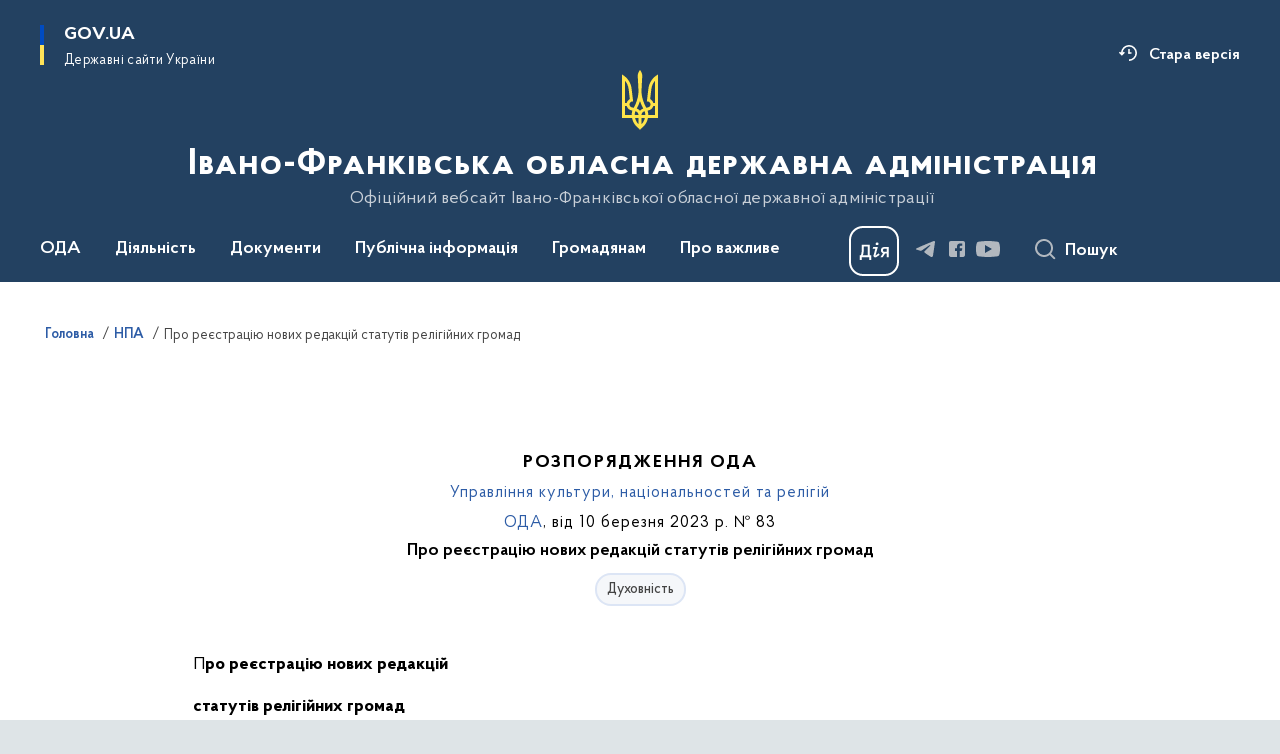

--- FILE ---
content_type: text/html; charset=UTF-8
request_url: https://www.if.gov.ua/npas/pro-reiestratsiiu-novykh-redaktsii-statutiv-relihiinykh-hromad-7
body_size: 539459
content:

<!DOCTYPE html>
<html lang="uk">

<head>
    <link rel="canonical" href="https://www.if.gov.ua/npas/pro-reiestratsiiu-novykh-redaktsii-statutiv-relihiinykh-hromad-7"/ nonce="GqCuvQ6zBOHVokXubH7tXYIjt44AfWVv">
    <meta charset="utf-8">
    <title>Про реєстрацію нових  редакцій статутів релігійних громад | Івано-Франківська обласна державна адміністрація </title>
    <!--meta info-->
    <meta name="viewport" content="width=device-width, initial-scale=1, shrink-to-fit=no, user-scalable=yes, maximum-scale=2.0">
    <meta name="author" content="Kitsoft">
    <meta name="description" content="Про реєстрацію нових редакцій

статутів релігійних громад

Відповідно до Закону України «Про свободу совісті та релігійні організації», Цивільного кодексу України, розглянувши заяви, протоколи зборів, статути релігійних громад у зв’язку з утворенням Української Православної Церкви (Православної Церкви України) та зміною найменування релігійних громад:


	



	 Зареєструвати нову редакцію статуту релігійної громади церкви «Успіння Пресвятої Богородиці» Коломийської єпархії Української Православної Церкви (Православної Церкви України) села Молодятин Коломийського району Івано-Франківської області">
    <meta name="title" content="Про реєстрацію нових  редакцій статутів релігійних громад">
    <meta name="keywords" content="Про, реєстрацію, нових, редакцій

статутів, релігійних, громад

Відповідно, до, Закону, України, «Про, свободу, совісті, та, релігійні, організації», Цивільного, кодексу, розглянувши, заяви, протоколи, зборів, статути, громад, у, зв’язку, з, утворенням, Української, Православної, Церкви, (Православної, України), зміною, найменування, громад


	



	, Зареєструвати, нову, редакцію, статуту, релігійної, громади, церкви, «Успіння, Пресвятої, Богородиці», Коломийської, єпархії, села, Молодятин, Коломийського, району, Івано-Франківської, області"/>
    <!-- meta info-->
    
<meta property="og:url" content="https://www.if.gov.ua/npas/pro-reiestratsiiu-novykh-redaktsii-statutiv-relihiinykh-hromad-7"/>
<meta property="og:title" content="Івано-Франківська обласна державна адміністрація - Про реєстрацію нових  редакцій статутів релігійних громад"/>
<meta property="og:description" content="Про реєстрацію нових редакцій

статутів релігійних громад

Відповідно до Закону України «Про свободу совісті та релігійні організації», Цивільного кодексу України, розглянувши заяви, протоколи зборів, статути релігійних громад у зв’язку з утворенням Української Православної Церкви (Православної Церкви України) та зміною найменування релігійних громад:


	



	 Зареєструвати нову редакцію статуту релігійної громади церкви «Успіння Пресвятої Богородиці» Коломийської єпархії Української Православної Церкви (Православної Церкви України) села Молодятин Коломийського району Івано-Франківської області"/>
<meta property="og:image" content="https://www.if.gov.ua/storage/app/sites/24/Logo/img-8675-d.png">

<meta property="og:image:width" content="520" />
<meta property="og:image:height" content="315" />    <meta name="msapplication-TileColor" content="#ffffff">
<meta name="msapplication-TileImage" content="https://www.if.gov.ua/themes/odv/assets/images/favicon/ms-icon-144x144.png">
<meta name="theme-color" content="#ffffff">

<link rel="apple-touch-icon" sizes="57x57" href="https://www.if.gov.ua/themes/odv/assets/images/favicon/apple-icon-57x57.png"/ nonce="GqCuvQ6zBOHVokXubH7tXYIjt44AfWVv">
<link rel="apple-touch-icon" sizes="60x60" href="https://www.if.gov.ua/themes/odv/assets/images/favicon/apple-icon-60x60.png"/ nonce="GqCuvQ6zBOHVokXubH7tXYIjt44AfWVv">
<link rel="apple-touch-icon" sizes="72x72" href="https://www.if.gov.ua/themes/odv/assets/images/favicon/apple-icon-72x72.png"/ nonce="GqCuvQ6zBOHVokXubH7tXYIjt44AfWVv">
<link rel="apple-touch-icon" sizes="76x76" href="https://www.if.gov.ua/themes/odv/assets/images/favicon/apple-icon-76x76.png"/ nonce="GqCuvQ6zBOHVokXubH7tXYIjt44AfWVv">
<link rel="apple-touch-icon" sizes="114x114" href="https://www.if.gov.ua/themes/odv/assets/images/favicon/apple-icon-114x114.png"/ nonce="GqCuvQ6zBOHVokXubH7tXYIjt44AfWVv">
<link rel="apple-touch-icon" sizes="120x120" href="https://www.if.gov.ua/themes/odv/assets/images/favicon/apple-icon-120x120.png"/ nonce="GqCuvQ6zBOHVokXubH7tXYIjt44AfWVv">
<link rel="apple-touch-icon" sizes="144x144" href="https://www.if.gov.ua/themes/odv/assets/images/favicon/apple-icon-144x144.png"/ nonce="GqCuvQ6zBOHVokXubH7tXYIjt44AfWVv">
<link rel="apple-touch-icon" sizes="152x152" href="https://www.if.gov.ua/themes/odv/assets/images/favicon/apple-icon-152x152.png"/ nonce="GqCuvQ6zBOHVokXubH7tXYIjt44AfWVv">
<link rel="apple-touch-icon" sizes="180x180" href="https://www.if.gov.ua/themes/odv/assets/images/favicon/apple-icon-180x180.png"/ nonce="GqCuvQ6zBOHVokXubH7tXYIjt44AfWVv">
<link rel="icon" type="image/png" sizes="192x192" href="https://www.if.gov.ua/themes/odv/assets/images/favicon/android-icon-192x192.png"/ nonce="GqCuvQ6zBOHVokXubH7tXYIjt44AfWVv">
<link rel="icon" type="image/png" sizes="144x144" href="https://www.if.gov.ua/themes/odv/assets/images/favicon/android-icon-144x144.png"/ nonce="GqCuvQ6zBOHVokXubH7tXYIjt44AfWVv">
<link rel="icon" type="image/png" sizes="96x96" href="https://www.if.gov.ua/themes/odv/assets/images/favicon/android-icon-96x96.png"/ nonce="GqCuvQ6zBOHVokXubH7tXYIjt44AfWVv">
<link rel="icon" type="image/png" sizes="72x72" href="https://www.if.gov.ua/themes/odv/assets/images/favicon/android-icon-72x72.png"/ nonce="GqCuvQ6zBOHVokXubH7tXYIjt44AfWVv">
<link rel="icon" type="image/png" sizes="48x48" href="https://www.if.gov.ua/themes/odv/assets/images/favicon/android-icon-48x48.png"/ nonce="GqCuvQ6zBOHVokXubH7tXYIjt44AfWVv">
<link rel="icon" type="image/png" sizes="36x36" href="https://www.if.gov.ua/themes/odv/assets/images/favicon/android-icon-36x36.png"/ nonce="GqCuvQ6zBOHVokXubH7tXYIjt44AfWVv">
<link rel="icon" type="image/png" sizes="32x32" href="https://www.if.gov.ua/themes/odv/assets/images/favicon/favicon-32x32.png"/ nonce="GqCuvQ6zBOHVokXubH7tXYIjt44AfWVv">
<link rel="icon" type="image/png" sizes="96x96" href="https://www.if.gov.ua/themes/odv/assets/images/favicon/favicon-96x96.png"/ nonce="GqCuvQ6zBOHVokXubH7tXYIjt44AfWVv">
<link rel="icon" type="image/png" sizes="16x16" href="https://www.if.gov.ua/themes/odv/assets/images/favicon/favicon-16x16.png"/ nonce="GqCuvQ6zBOHVokXubH7tXYIjt44AfWVv">
<link rel="manifest" href="https://www.if.gov.ua/themes/odv/assets/images/favicon/manifest.json"/ nonce="GqCuvQ6zBOHVokXubH7tXYIjt44AfWVv">
        <link rel="stylesheet" type="text/css"
          href="https://cdnjs.cloudflare.com/ajax/libs/material-design-iconic-font/2.2.0/css/material-design-iconic-font.min.css"/ nonce="GqCuvQ6zBOHVokXubH7tXYIjt44AfWVv">
    <link rel="stylesheet" type="text/css" href="https://www.if.gov.ua/combine/a87a0b4c319ad2c5116acf7479fdfedd-1766565248"/ nonce="GqCuvQ6zBOHVokXubH7tXYIjt44AfWVv">

        		<!-- Google Tag Manager -->
		<script nonce="GqCuvQ6zBOHVokXubH7tXYIjt44AfWVv">
            (function(w,d,s,l,i){w[l]=w[l]||[];w[l].push({'gtm.start':
                    new Date().getTime(),event:'gtm.js'});var f=d.getElementsByTagName(s)[0],
                j=d.createElement(s),dl=l!='dataLayer'?'&l='+l:'';j.async=true;j.src=
                'https://www.googletagmanager.com/gtm.js?id='+i+dl;f.parentNode.insertBefore(j,f);
            })(window,document,'script','dataLayer','G-3TZQFYYQDH');
		</script>
		<!-- End Google Tag Manager -->
    
    <script nonce="GqCuvQ6zBOHVokXubH7tXYIjt44AfWVv">
window.multiLang = {
    allPages: {
        postsName: `Новини`,
        eventsName: `Події`,
        mediagalleriesName: `Медіагалереї`,
        meetingsText: `Засідання`,
        servicesText: `Послуги`,
        pagesText: `Сторінки`,
        moreByThemeText: `Більше за темою`,
        foundResultText: `Знайдено`,
        notFoundText: `Нічого не знайдено`,
        notFoundTextVehicles: `Не знайдено жодного транспортного засобу, спробуйте ще раз або перевірте правильність введених даних`,
        notFoundTextTerrorists: `Не знайдено жодного терориста, спробуйте ще раз або перевірте правильність введених даних`,
        notFoundTextDisappeared: `Не знайдено жодного зниклого громадянина, спробуйте ще раз або перевірте правильність введених даних`,
        notFoundTextDisappearedOOS: `Не знайдено жодної зниклої особи, спробуйте ще раз або перевірте правильність введених даних`,
        loadMoreText: `Завантажуємо ще`,
        loadMoreHintText: `Прокрутіть, щоб завантажити ще`,
        exeptionText: `Щось пішло не так`,
        shortRequest: `Закороткий пошуковий запит`,
        periodText: `За період`,
        authorNameText: `Автор`,
        docName: `від`,
        chosenCategoryText: `Розпорядження`,
        requestSearchText: `Ви шукали`,
        changeVisionText: `Налаштування доступності`,
        changeVisionNormalText: `Стандартна версія`,
        chooseDateText: `Виберіть дату`,
        validateFormFile: `Прикріпіть файл`,
        yearText: `року`,
        chosenNothingWasFound: `За вашим пошуковим запитом нічого не знайдено: `,
        noNewEvents: `Поки що, запланованих подій на майбутнє більше немає`,
        noNewEventsDescription: `Завітайте пізніше, можливо, наші менеджери як раз працюють над додаванням нових подій.`,
        eventsAreCompleted: `Події завершено`,
        singleEventAreCompleted: `завершено`,
        choicesLoading: `Завантажуємо...`,
        choicesNoResults: `Нічого не знайдено`,
        choicesNoChoices: `Вибору немає`,
        noSiteKeyForReCaptcha: `Відсутній параметр для reCaptcha, відправка форми неможлива`,
        noContent: `Інформація відсутня`,
        totalItemsText: `Всього`,
        downloadFile: `Завантажити`,
        viewFile: `Переглянути`,
        verifSingleElText: `перевірка`,
        verifTwoElText: `перевірки`,
        verifManyText: `перевірок`,
        document: `Документ`,
        hoursAgo: `година тому|години тому|годин тому`,
        documentsText: `документ|документи|документів`,
        documentNum: `Реєстраційний номер`,
        documentDate: `Дата створення, надходження документа`,
        docType: `Назва, вид документа`,
        documentName: `Джерело інформації (автор, відповідальний підрозділ)`,
        documentExcerpt: `Галузь, ключові слова`,
        zoomInText: `Збільшити масштаб`,
        zoomOutText: `Зменшити масштаб`,
        fullscreenText: `Повний екран`,
        mapText: `Інтерактивна мапа`,
        loadingText: `Завантажуємо...`,
        noChoicesText: `Вибору немає`,
        downloadOriginalImage: `Завантажити оригінальне зображення`,
        closeEsc: `Закрити (ESC)`,
        slideTitle: `Слайд`,
        slideFrom: `з`
    },
    search: {
        personsText: `Персони`,
        newsText: `Новини`,
        actsText: `НПА`,
        eventsText: `Анонси`,
        pagesText: `Сторінки`,
        mediagalleriesText: `Медіагалереї`,
        ariaMaterialTypeFilter: `Відфільтрувати за типом матеріалу`,
        materials: `матеріал|матеріали|матеріалів`,
        materialNotFound: `За вашим запитом не знайдено матеріалів`,
        materialFounded: `За вашим запитом знайдено`,
        materialsText: `матеріалів`,
        leftSidebarText: `За типом матеріалу`,
        requestPeriodTextFrom: `з`,
        requestPeriodTextTo: ` по`,
        requestFoundedText: `Знайдено`,
        requestTypeDoc: `документи`,
        itemsAmountString_1: `матеріал`,
        itemsAmountString_2: `матеріала`,
        bySearchKey: `за запитом`,
        searchMessage: `Заповніть поле ( мінімум 3 символи )`,
    },
    coordination: {
        notFoundText: "Нічого не знайдено",
        exeptionText: "Щось пішло не так",
        allEvents: "Події за весь період",
    },
    timeLine: {
        allTypesname: `Усі типи`,
        projectsName: `Проекти`,
        actsName: `Документи`,
        pagesName: `Сторінка`,
        eventComplete: `Подія завершена`,
        firstPeriodLoadInterval: `З - по`,
        toTest: `До`,
        fromTest: `Дата з`,
        todayText: `Сьогодні`,
        weekText: `За останній тиждень`,
        monthText: `За останній місяць`,
        errMsgDay: `День початку має бути меншим`,
        errMsgMounth: `Місяць початку має бути меншим`,
        errMsgYear: `Рік початку має бути меншим`,
    },
    all: {
        changeVisionText: "Людям із порушенням зору",
        changeVisionNormalText: "Стандартна версія"
    }
}
// console.log(window.multiLang);

</script>
</head>
<body>
    <a href="#mainContent" tabindex="0" class="link-skip">
        Перейти до основного вмісту
        <span class="link-skip-icon" aria-hidden="true"></span>
    </a>
        <!-- Google Tag Manager (noscript) -->
    <noscript><iframe src="https://www.googletagmanager.com/ns.html?id=G-3TZQFYYQDH"
                      height="0" width="0" style="display:none;visibility:hidden"></iframe></noscript>
    <!-- End Google Tag Manager (noscript) -->

    <div class="wrapper">
        <!-- Header -->
        <header class="header" id="layout-header">
            
<!-- Nav -->
<div class="header-bg">
    <div class="row justify-content-between">

        <div class="d-block d-lg-none navbar-fixed-top" data-spy="affix" data-offset-top="157">
            <div class="menu-for-small-devices d-block d-lg-none" id="menuSm">
                <div class="header-top">
                    <button class="header-menu-close closeMenuSm" aria-label="Закрити меню навігації"></button>
                    <div class="ml-auto">
                                                </div>
                </div>
                <div class="menu-sm-wrap-for-scroll">
                    <div class="menu-container">
                        <nav class="menu" aria-label="Головне меню">
                        <a href="javascript:void(0);"
           class="js-menu-link showSubmenu"
            role="button" aria-haspopup="true" aria-expanded="false"         >
            ОДА
        </a>
        <div class="submenu">
            <div id="submenu-1">
                <div class="header-top d-flex d-lg-none">
                    <div class="title backMenu" role="button" tabindex="0" aria-label="Закрити підменю">
                        ОДА
                    </div>
                    <div class="header-menu-close closeMenuSm" role="button" tabindex="0" aria-label="Закрити меню навігації"></div>
                </div>
                <div class="submenu-container d-block d-lg-none">
                                                                                <a href="https://www.if.gov.ua/persons"
                       class="submenu_child d-block"
                       >
                    Керівництво
                    </a>
                                                                                <a href="/struktura"
                       class="submenu_child d-block"
                       >
                    Структура
                    </a>
                                                                                <a href="/vakansiyi"
                       class="submenu_child d-block"
                       >
                    Вакансії
                    </a>
                                                                                <a href="/ochishchennya-vladi"
                       class="submenu_child d-block"
                       >
                    Очищення влади
                    </a>
                                                                                                                        <a href="/vnutrishnij-rozporyadok-if-oda"
                       class="submenu_child d-block"
                       >
                    Розпорядок роботи
                    </a>
                                                                                <a href="/rehlament-roboty"
                       class="submenu_child d-block"
                       >
                    Регламент роботи
                    </a>
                                                                                <a href="/plani-roboti"
                       class="submenu_child d-block"
                       >
                    Плани роботи
                    </a>
                                                                                <a href="/plany-narad-oda"
                       class="submenu_child d-block"
                       >
                    Плани нарад
                    </a>
                                                                                <a href="/publichni-zviti"
                       class="submenu_child d-block"
                       >
                    Публічні звіти
                    </a>
                                                                                                                        <a href="/pidpriyemstva-ta-ustanovi-shcho-nalezhat-do-sferi-upravlinnya-oda"
                       class="submenu_child d-block"
                       >
                    Підприємства та установи, що належать до сфери управління ОДА
                    </a>
                                                                                <a href="/privitannya-z-nagodi-svyat"
                       class="submenu_child d-block"
                       >
                    Привітання з нагоди свят
                    </a>
                                                                                <a href="/spivchuvayemo"
                       class="submenu_child d-block"
                       >
                    Про тих, хто був з нами
                    </a>
                                                                                <a href="/spivchuttya-u-dni-skorboti"
                       class="submenu_child d-block"
                       >
                    Співчуття у дні скорботи
                    </a>
                                                                            </div>
            </div>
            <div class="row d-none d-lg-flex">
                                <div class="col-md-4">
                                                            <a href="https://www.if.gov.ua/persons"
                       class="submenu_child d-block"
                       >
                    Керівництво
                    </a>
                                                                                <a href="/struktura"
                       class="submenu_child d-block"
                       >
                    Структура
                    </a>
                                                                                <a href="/vakansiyi"
                       class="submenu_child d-block"
                       >
                    Вакансії
                    </a>
                                                                                <a href="/ochishchennya-vladi"
                       class="submenu_child d-block"
                       >
                    Очищення влади
                    </a>
                                                        </div>
                                <div class="col-md-4">
                                                            <a href="/vnutrishnij-rozporyadok-if-oda"
                       class="submenu_child d-block"
                       >
                    Розпорядок роботи
                    </a>
                                                                                <a href="/rehlament-roboty"
                       class="submenu_child d-block"
                       >
                    Регламент роботи
                    </a>
                                                                                <a href="/plani-roboti"
                       class="submenu_child d-block"
                       >
                    Плани роботи
                    </a>
                                                                                <a href="/plany-narad-oda"
                       class="submenu_child d-block"
                       >
                    Плани нарад
                    </a>
                                                                                <a href="/publichni-zviti"
                       class="submenu_child d-block"
                       >
                    Публічні звіти
                    </a>
                                                        </div>
                                <div class="col-md-4">
                                                            <a href="/pidpriyemstva-ta-ustanovi-shcho-nalezhat-do-sferi-upravlinnya-oda"
                       class="submenu_child d-block"
                       >
                    Підприємства та установи, що належать до сфери управління ОДА
                    </a>
                                                                                <a href="/privitannya-z-nagodi-svyat"
                       class="submenu_child d-block"
                       >
                    Привітання з нагоди свят
                    </a>
                                                                                <a href="/spivchuvayemo"
                       class="submenu_child d-block"
                       >
                    Про тих, хто був з нами
                    </a>
                                                                                <a href="/spivchuttya-u-dni-skorboti"
                       class="submenu_child d-block"
                       >
                    Співчуття у дні скорботи
                    </a>
                                                        </div>
                            </div>
        </div>
                                <a href="javascript:void(0);"
           class="js-menu-link showSubmenu"
            role="button" aria-haspopup="true" aria-expanded="false"         >
            Діяльність
        </a>
        <div class="submenu">
            <div id="submenu-2">
                <div class="header-top d-flex d-lg-none">
                    <div class="title backMenu" role="button" tabindex="0" aria-label="Закрити підменю">
                        Діяльність
                    </div>
                    <div class="header-menu-close closeMenuSm" role="button" tabindex="0" aria-label="Закрити меню навігації"></div>
                </div>
                <div class="submenu-container d-block d-lg-none">
                                                                                <a href="/vikonannya-byudzhetu-if-oda"
                       class="submenu_child d-block"
                       >
                    Бюджет
                    </a>
                                                                                <a href="/antikorupcijna-diyalnist"
                       class="submenu_child d-block"
                       >
                    Антикорупційна діяльність
                    </a>
                                                                                <a href="/administrativni-poslugi"
                       class="submenu_child d-block"
                       >
                    Адміністративні послуги
                    </a>
                                                                                <a href="/oboronna-robota"
                       class="submenu_child d-block"
                       >
                    Оборонна робота
                    </a>
                                                                                <a href="https://www.if.gov.ua/npasearch?&category=123"
                       class="submenu_child d-block"
                       >
                    Оголошення
                    </a>
                                                                                                                        <a href="/regulyatorna-diyalnist"
                       class="submenu_child d-block"
                       >
                    Регуляторна діяльність
                    </a>
                                                                                <a href="/publichni-zakupivli-if-oda"
                       class="submenu_child d-block"
                       >
                    Публічні закупівлі
                    </a>
                                                                                <a href="/pravova-dopomoga"
                       class="submenu_child d-block"
                       >
                    Правова допомога
                    </a>
                                                                                <a href="/regionalna-komisiya-teb-i-ns"
                       class="submenu_child d-block"
                       >
                    Регіональна комісія ТЕБ і НС
                    </a>
                                                                                <a href="/operativna-informaciya-upravlinnya-z-pitan-civilnogo-zahistu-oda"
                       class="submenu_child d-block"
                       >
                    Оперативна інформація управління з питань цивільного захисту
                    </a>
                                                                                <a href="/sposterezhna-komisiia-pry-ivano-frankivskii-oblasnii-derzhavnii-administratsii"
                       class="submenu_child d-block"
                       >
                    Спостережна комісія при ОДА
                    </a>
                                                                                                                        <a href="/teritorialna-komisiya-z-pitan-uzgodzhennya-zaborgovanosti-z-riznici-v-tarifah"
                       class="submenu_child d-block"
                       >
                    Територіальна комісія з питань узгодження заборгованості з різниці в тарифах
                    </a>
                                                                                <a href="/informaciya-pro-majno-dlya-potreb-oboroni-ta-nacionalnoyi-bezpeki"
                       class="submenu_child d-block"
                       >
                    Інформація про майно для потреб оборони та національної безпеки
                    </a>
                                                                                <a href="/pokazniki-rozrahunkiv-za-energonosiyi"
                       class="submenu_child d-block"
                       >
                    Показники розрахунків за енергоносії
                    </a>
                                                                                <a href="/knigovidannya"
                       class="submenu_child d-block"
                       >
                    Книговидання
                    </a>
                                                                                <a href="/kolegiya-oda"
                       class="submenu_child d-block"
                       >
                    Колегія ОДА
                    </a>
                                                                                <a href="/rehionalnyi-ofis-mizhnarodnoho-spivrobitnytstva"
                       class="submenu_child d-block"
                       >
                    Регіональний офіс міжнародного співробітництва
                    </a>
                                                                            </div>
            </div>
            <div class="row d-none d-lg-flex">
                                <div class="col-md-4">
                                                            <a href="/vikonannya-byudzhetu-if-oda"
                       class="submenu_child d-block"
                       >
                    Бюджет
                    </a>
                                                                                <a href="/antikorupcijna-diyalnist"
                       class="submenu_child d-block"
                       >
                    Антикорупційна діяльність
                    </a>
                                                                                <a href="/administrativni-poslugi"
                       class="submenu_child d-block"
                       >
                    Адміністративні послуги
                    </a>
                                                                                <a href="/oboronna-robota"
                       class="submenu_child d-block"
                       >
                    Оборонна робота
                    </a>
                                                                                <a href="https://www.if.gov.ua/npasearch?&category=123"
                       class="submenu_child d-block"
                       >
                    Оголошення
                    </a>
                                                        </div>
                                <div class="col-md-4">
                                                            <a href="/regulyatorna-diyalnist"
                       class="submenu_child d-block"
                       >
                    Регуляторна діяльність
                    </a>
                                                                                <a href="/publichni-zakupivli-if-oda"
                       class="submenu_child d-block"
                       >
                    Публічні закупівлі
                    </a>
                                                                                <a href="/pravova-dopomoga"
                       class="submenu_child d-block"
                       >
                    Правова допомога
                    </a>
                                                                                <a href="/regionalna-komisiya-teb-i-ns"
                       class="submenu_child d-block"
                       >
                    Регіональна комісія ТЕБ і НС
                    </a>
                                                                                <a href="/operativna-informaciya-upravlinnya-z-pitan-civilnogo-zahistu-oda"
                       class="submenu_child d-block"
                       >
                    Оперативна інформація управління з питань цивільного захисту
                    </a>
                                                                                <a href="/sposterezhna-komisiia-pry-ivano-frankivskii-oblasnii-derzhavnii-administratsii"
                       class="submenu_child d-block"
                       >
                    Спостережна комісія при ОДА
                    </a>
                                                        </div>
                                <div class="col-md-4">
                                                            <a href="/teritorialna-komisiya-z-pitan-uzgodzhennya-zaborgovanosti-z-riznici-v-tarifah"
                       class="submenu_child d-block"
                       >
                    Територіальна комісія з питань узгодження заборгованості з різниці в тарифах
                    </a>
                                                                                <a href="/informaciya-pro-majno-dlya-potreb-oboroni-ta-nacionalnoyi-bezpeki"
                       class="submenu_child d-block"
                       >
                    Інформація про майно для потреб оборони та національної безпеки
                    </a>
                                                                                <a href="/pokazniki-rozrahunkiv-za-energonosiyi"
                       class="submenu_child d-block"
                       >
                    Показники розрахунків за енергоносії
                    </a>
                                                                                <a href="/knigovidannya"
                       class="submenu_child d-block"
                       >
                    Книговидання
                    </a>
                                                                                <a href="/kolegiya-oda"
                       class="submenu_child d-block"
                       >
                    Колегія ОДА
                    </a>
                                                                                <a href="/rehionalnyi-ofis-mizhnarodnoho-spivrobitnytstva"
                       class="submenu_child d-block"
                       >
                    Регіональний офіс міжнародного співробітництва
                    </a>
                                                        </div>
                            </div>
        </div>
                                <a href="javascript:void(0);"
           class="js-menu-link showSubmenu"
            role="button" aria-haspopup="true" aria-expanded="false"         >
            Документи
        </a>
        <div class="submenu">
            <div id="submenu-3">
                <div class="header-top d-flex d-lg-none">
                    <div class="title backMenu" role="button" tabindex="0" aria-label="Закрити підменю">
                        Документи
                    </div>
                    <div class="header-menu-close closeMenuSm" role="button" tabindex="0" aria-label="Закрити меню навігації"></div>
                </div>
                <div class="submenu-container d-block d-lg-none">
                                                                                <a href="https://www.if.gov.ua/npasearch?&category=106"
                       class="submenu_child d-block"
                       >
                    Розпорядження ОДА
                    </a>
                                                                                <a href="https://www.if.gov.ua/npasearch?&category=128"
                       class="submenu_child d-block"
                       >
                    Розпорядження ОДА та обласної ради
                    </a>
                                                                                <a href="https://www.if.gov.ua/npasearch?&category=151"
                       class="submenu_child d-block"
                       >
                    Накази ОВА
                    </a>
                                                                                <a href="https://www.if.gov.ua/npasearch?&category=109"
                       class="submenu_child d-block"
                       >
                    Проекти нормативно-правових документів
                    </a>
                                                                                <a href="/arkhiv-rozporiadzhen"
                       class="submenu_child d-block"
                       >
                    Архів розпоряджень
                    </a>
                                                                                <a href="https://www.if.gov.ua/npasearch?&category=110"
                       class="submenu_child d-block"
                       >
                    Рішення колегій
                    </a>
                                                                                                                        <a href="/regionalni-cilovi-programi"
                       class="submenu_child d-block"
                       >
                    Регіональні цільові програми
                    </a>
                                                                                <a href="/pasporti-byudzhetnih-program"
                       class="submenu_child d-block"
                       >
                    Паспорти бюджетних програм
                    </a>
                                                                                <a href="/byudzhetni-zapiti"
                       class="submenu_child d-block"
                       >
                    Бюджетні запити
                    </a>
                                                                                <a href="/finansova-zvitnist"
                       class="submenu_child d-block"
                       >
                    Фінансова звітність
                    </a>
                                                                                                                        <a href="/strategiya-rozvitku-ivano-frankivskoyi-oblasti"
                       class="submenu_child d-block"
                       >
                    Стратегія розвитку Івано-Франківської області
                    </a>
                                                                                <a href="/strategichna-ekologichna-ocinka"
                       class="submenu_child d-block"
                       >
                    Стратегічна екологічна оцінка
                    </a>
                                                                                <a href="/publichni-investytsii"
                       class="submenu_child d-block"
                       >
                    Публічні інвестиції
                    </a>
                                                                            </div>
            </div>
            <div class="row d-none d-lg-flex">
                                <div class="col-md-4">
                                                            <a href="https://www.if.gov.ua/npasearch?&category=106"
                       class="submenu_child d-block"
                       >
                    Розпорядження ОДА
                    </a>
                                                                                <a href="https://www.if.gov.ua/npasearch?&category=128"
                       class="submenu_child d-block"
                       >
                    Розпорядження ОДА та обласної ради
                    </a>
                                                                                <a href="https://www.if.gov.ua/npasearch?&category=151"
                       class="submenu_child d-block"
                       >
                    Накази ОВА
                    </a>
                                                                                <a href="https://www.if.gov.ua/npasearch?&category=109"
                       class="submenu_child d-block"
                       >
                    Проекти нормативно-правових документів
                    </a>
                                                                                <a href="/arkhiv-rozporiadzhen"
                       class="submenu_child d-block"
                       >
                    Архів розпоряджень
                    </a>
                                                                                <a href="https://www.if.gov.ua/npasearch?&category=110"
                       class="submenu_child d-block"
                       >
                    Рішення колегій
                    </a>
                                                        </div>
                                <div class="col-md-4">
                                                            <a href="/regionalni-cilovi-programi"
                       class="submenu_child d-block"
                       >
                    Регіональні цільові програми
                    </a>
                                                                                <a href="/pasporti-byudzhetnih-program"
                       class="submenu_child d-block"
                       >
                    Паспорти бюджетних програм
                    </a>
                                                                                <a href="/byudzhetni-zapiti"
                       class="submenu_child d-block"
                       >
                    Бюджетні запити
                    </a>
                                                                                <a href="/finansova-zvitnist"
                       class="submenu_child d-block"
                       >
                    Фінансова звітність
                    </a>
                                                        </div>
                                <div class="col-md-4">
                                                            <a href="/strategiya-rozvitku-ivano-frankivskoyi-oblasti"
                       class="submenu_child d-block"
                       >
                    Стратегія розвитку Івано-Франківської області
                    </a>
                                                                                <a href="/strategichna-ekologichna-ocinka"
                       class="submenu_child d-block"
                       >
                    Стратегічна екологічна оцінка
                    </a>
                                                                                <a href="/publichni-investytsii"
                       class="submenu_child d-block"
                       >
                    Публічні інвестиції
                    </a>
                                                        </div>
                            </div>
        </div>
                                <a href="javascript:void(0);"
           class="js-menu-link showSubmenu"
            role="button" aria-haspopup="true" aria-expanded="false"         >
            Публічна інформація
        </a>
        <div class="submenu">
            <div id="submenu-4">
                <div class="header-top d-flex d-lg-none">
                    <div class="title backMenu" role="button" tabindex="0" aria-label="Закрити підменю">
                        Публічна інформація
                    </div>
                    <div class="header-menu-close closeMenuSm" role="button" tabindex="0" aria-label="Закрити меню навігації"></div>
                </div>
                <div class="submenu-container d-block d-lg-none">
                                                                                <a href="/oprilyudnena-informaciya-na-vebsajti-oda-vidpovidno-do-vimog-st-15-zakonu-ukrayini-pro-dostup-do-publichnoyi-informaciyi"
                       class="submenu_child d-block"
                       >
                    Оприлюднена інформація на вебсайті ОДА відповідно до вимог ст. 15 Закону України «Про доступ до публічної інформації»
                    </a>
                                                                                <a href="/podannya-zapitu"
                       class="submenu_child d-block"
                       >
                    Подання запиту
                    </a>
                                                                                <a href="/normativni-dokumenti"
                       class="submenu_child d-block"
                       >
                    Нормативні документи
                    </a>
                                                                                                                        <a href="/zviti-shchodo-dostupu-do-publichnoyi-informaciyi"
                       class="submenu_child d-block"
                       >
                    Звіти щодо доступу до публічної інформації
                    </a>
                                                                                <a href="/najbilsh-zapituvana-informaciya"
                       class="submenu_child d-block"
                       >
                    Найбільш запитувана інформація
                    </a>
                                                                                <a href="/spetsialne-mistse-dlia-roboty-zapytuvachiv-iz-dokumentamy-chy-ikh-kopiiamy"
                       class="submenu_child d-block"
                       >
                    Спеціальне місце для роботи запитувачів із документами чи їх копіями
                    </a>
                                                                                <a href="/poryadok-oskarzhennya-rishen-abo-bezdiyalnosti-rozporyadnika-informaciyi"
                       class="submenu_child d-block"
                       >
                    Порядок оскарження рішень або бездіяльності розпорядника інформації
                    </a>
                                                                                                                        <a href="/sistema-obliku-publichnoyi-informaciyi"
                       class="submenu_child d-block"
                       >
                    Система обліку публічної інформації
                    </a>
                                                                                <a href="/vidkryti-dani"
                       class="submenu_child d-block"
                       >
                    Відкриті дані
                    </a>
                                                                            </div>
            </div>
            <div class="row d-none d-lg-flex">
                                <div class="col-md-4">
                                                            <a href="/oprilyudnena-informaciya-na-vebsajti-oda-vidpovidno-do-vimog-st-15-zakonu-ukrayini-pro-dostup-do-publichnoyi-informaciyi"
                       class="submenu_child d-block"
                       >
                    Оприлюднена інформація на вебсайті ОДА відповідно до вимог ст. 15 Закону України «Про доступ до публічної інформації»
                    </a>
                                                                                <a href="/podannya-zapitu"
                       class="submenu_child d-block"
                       >
                    Подання запиту
                    </a>
                                                                                <a href="/normativni-dokumenti"
                       class="submenu_child d-block"
                       >
                    Нормативні документи
                    </a>
                                                        </div>
                                <div class="col-md-4">
                                                            <a href="/zviti-shchodo-dostupu-do-publichnoyi-informaciyi"
                       class="submenu_child d-block"
                       >
                    Звіти щодо доступу до публічної інформації
                    </a>
                                                                                <a href="/najbilsh-zapituvana-informaciya"
                       class="submenu_child d-block"
                       >
                    Найбільш запитувана інформація
                    </a>
                                                                                <a href="/spetsialne-mistse-dlia-roboty-zapytuvachiv-iz-dokumentamy-chy-ikh-kopiiamy"
                       class="submenu_child d-block"
                       >
                    Спеціальне місце для роботи запитувачів із документами чи їх копіями
                    </a>
                                                                                <a href="/poryadok-oskarzhennya-rishen-abo-bezdiyalnosti-rozporyadnika-informaciyi"
                       class="submenu_child d-block"
                       >
                    Порядок оскарження рішень або бездіяльності розпорядника інформації
                    </a>
                                                        </div>
                                <div class="col-md-4">
                                                            <a href="/sistema-obliku-publichnoyi-informaciyi"
                       class="submenu_child d-block"
                       >
                    Система обліку публічної інформації
                    </a>
                                                                                <a href="/vidkryti-dani"
                       class="submenu_child d-block"
                       >
                    Відкриті дані
                    </a>
                                                        </div>
                            </div>
        </div>
                                <a href="javascript:void(0);"
           class="js-menu-link showSubmenu"
            role="button" aria-haspopup="true" aria-expanded="false"         >
            Громадянам
        </a>
        <div class="submenu">
            <div id="submenu-5">
                <div class="header-top d-flex d-lg-none">
                    <div class="title backMenu" role="button" tabindex="0" aria-label="Закрити підменю">
                        Громадянам
                    </div>
                    <div class="header-menu-close closeMenuSm" role="button" tabindex="0" aria-label="Закрити меню навігації"></div>
                </div>
                <div class="submenu-container d-block d-lg-none">
                                                                                <a href="/zvernennya-gromadyan"
                       class="submenu_child d-block"
                       >
                    Звернення громадян
                    </a>
                                                                                <a href="/ivano-frankivskij-oblasnij-kontaktnij-centr"
                       class="submenu_child d-block"
                       >
                    Обласний контактний центр
                    </a>
                                                                                <a href="/garyacha-telefonna-liniya-golovi-oda"
                       class="submenu_child d-block"
                       >
                    &quot;Гаряча&quot; телефонна лінія голови ОДА
                    </a>
                                                                                <a href="/bazy-danykh-dlia-poshuku-roboty"
                       class="submenu_child d-block"
                       >
                    Бази даних для пошуку роботи
                    </a>
                                                                                                                        <a href="https://shelters.dsns.gov.ua/"
                       class="submenu_child d-block"
                       >
                    Карта захисних споруд
                    </a>
                                                                                <a href="/konsultaciyi-z-gromadskistyu"
                       class="submenu_child d-block"
                       >
                    Консультації з громадськістю
                    </a>
                                                                                <a href="/gromadska-rada"
                       class="submenu_child d-block"
                       >
                    Громадська рада
                    </a>
                                                                                <a href="/molodizhna-rada"
                       class="submenu_child d-block"
                       >
                    Молодіжна рада
                    </a>
                                                                                <a href="/gromadska-ekspertiza"
                       class="submenu_child d-block"
                       >
                    Громадська експертиза
                    </a>
                                                                                <a href="/instytutam-hromadianskoho-suspilstva"
                       class="submenu_child d-block"
                       >
                    Інститутам громадянського суспільства
                    </a>
                                                                                <a href="/dekomunizatsiia-v-oblasti"
                       class="submenu_child d-block"
                       >
                    Декомунізація в області
                    </a>
                                                                                <a href="/mehanizmi-ta-proceduri-vplivu-gromadskosti-na-realizaciyu-povnovazhen-organiv-vladi"
                       class="submenu_child d-block"
                       >
                    Механізми та процедури впливу громадськості на реалізацію повноважень органів влади
                    </a>
                                                                                <a href="/sotsialne-pidpryiemnytstvo"
                       class="submenu_child d-block"
                       >
                    Соціальне підприємництво
                    </a>
                                                                                <a href="/metodychna-dopomoha-u-sferi-mizhsektoralnoho-spivrobitnytstva"
                       class="submenu_child d-block"
                       >
                    Методична допомога у сфері міжсекторального співробітництва
                    </a>
                                                                                                                        <a href="/socialnij-zahist/protidiya-torgivli-lyudmi"
                       class="submenu_child d-block"
                       >
                    Протидія торгівлі людьми
                    </a>
                                                                                <a href="/protidiya-domashnomu-nasilstvu"
                       class="submenu_child d-block"
                       >
                    Протидія домашньому насильству
                    </a>
                                                                                <a href="/genderna-rivnist"
                       class="submenu_child d-block"
                       >
                    Гендерна рівність
                    </a>
                                                                                <a href="/informatsiia-dlia-veteraniv-i-veteranok"
                       class="submenu_child d-block"
                       >
                    Інформація для ветеранів і ветеранок
                    </a>
                                                                                <a href="/viiskovyi-oblik"
                       class="submenu_child d-block"
                       >
                    Військовий облік
                    </a>
                                                                                <a href="/pidhotovka-hromadian-do-natsionalnoho-sprotyvu"
                       class="submenu_child d-block"
                       >
                    Підготовка громадян до  національного спротиву
                    </a>
                                                                                <a href="/informatsiia-dlia-vnutrishno-peremishchenykh-osib"
                       class="submenu_child d-block"
                       >
                    Інформація для внутрішньо переміщених осіб
                    </a>
                                                                                <a href="/informatsiia-dlia-hromadian-ukrainy-iaki-prozhyvaiut-na-tymchasovo-okupovanykh-terytoriiakh"
                       class="submenu_child d-block"
                       >
                    Інформація для громадян України, які проживають на ТОТ
                    </a>
                                                                            </div>
            </div>
            <div class="row d-none d-lg-flex">
                                <div class="col-md-4">
                                                            <a href="/zvernennya-gromadyan"
                       class="submenu_child d-block"
                       >
                    Звернення громадян
                    </a>
                                                                                <a href="/ivano-frankivskij-oblasnij-kontaktnij-centr"
                       class="submenu_child d-block"
                       >
                    Обласний контактний центр
                    </a>
                                                                                <a href="/garyacha-telefonna-liniya-golovi-oda"
                       class="submenu_child d-block"
                       >
                    &quot;Гаряча&quot; телефонна лінія голови ОДА
                    </a>
                                                                                <a href="/bazy-danykh-dlia-poshuku-roboty"
                       class="submenu_child d-block"
                       >
                    Бази даних для пошуку роботи
                    </a>
                                                        </div>
                                <div class="col-md-4">
                                                            <a href="https://shelters.dsns.gov.ua/"
                       class="submenu_child d-block"
                       >
                    Карта захисних споруд
                    </a>
                                                                                <a href="/konsultaciyi-z-gromadskistyu"
                       class="submenu_child d-block"
                       >
                    Консультації з громадськістю
                    </a>
                                                                                <a href="/gromadska-rada"
                       class="submenu_child d-block"
                       >
                    Громадська рада
                    </a>
                                                                                <a href="/molodizhna-rada"
                       class="submenu_child d-block"
                       >
                    Молодіжна рада
                    </a>
                                                                                <a href="/gromadska-ekspertiza"
                       class="submenu_child d-block"
                       >
                    Громадська експертиза
                    </a>
                                                                                <a href="/instytutam-hromadianskoho-suspilstva"
                       class="submenu_child d-block"
                       >
                    Інститутам громадянського суспільства
                    </a>
                                                                                <a href="/dekomunizatsiia-v-oblasti"
                       class="submenu_child d-block"
                       >
                    Декомунізація в області
                    </a>
                                                                                <a href="/mehanizmi-ta-proceduri-vplivu-gromadskosti-na-realizaciyu-povnovazhen-organiv-vladi"
                       class="submenu_child d-block"
                       >
                    Механізми та процедури впливу громадськості на реалізацію повноважень органів влади
                    </a>
                                                                                <a href="/sotsialne-pidpryiemnytstvo"
                       class="submenu_child d-block"
                       >
                    Соціальне підприємництво
                    </a>
                                                                                <a href="/metodychna-dopomoha-u-sferi-mizhsektoralnoho-spivrobitnytstva"
                       class="submenu_child d-block"
                       >
                    Методична допомога у сфері міжсекторального співробітництва
                    </a>
                                                        </div>
                                <div class="col-md-4">
                                                            <a href="/socialnij-zahist/protidiya-torgivli-lyudmi"
                       class="submenu_child d-block"
                       >
                    Протидія торгівлі людьми
                    </a>
                                                                                <a href="/protidiya-domashnomu-nasilstvu"
                       class="submenu_child d-block"
                       >
                    Протидія домашньому насильству
                    </a>
                                                                                <a href="/genderna-rivnist"
                       class="submenu_child d-block"
                       >
                    Гендерна рівність
                    </a>
                                                                                <a href="/informatsiia-dlia-veteraniv-i-veteranok"
                       class="submenu_child d-block"
                       >
                    Інформація для ветеранів і ветеранок
                    </a>
                                                                                <a href="/viiskovyi-oblik"
                       class="submenu_child d-block"
                       >
                    Військовий облік
                    </a>
                                                                                <a href="/pidhotovka-hromadian-do-natsionalnoho-sprotyvu"
                       class="submenu_child d-block"
                       >
                    Підготовка громадян до  національного спротиву
                    </a>
                                                                                <a href="/informatsiia-dlia-vnutrishno-peremishchenykh-osib"
                       class="submenu_child d-block"
                       >
                    Інформація для внутрішньо переміщених осіб
                    </a>
                                                                                <a href="/informatsiia-dlia-hromadian-ukrainy-iaki-prozhyvaiut-na-tymchasovo-okupovanykh-terytoriiakh"
                       class="submenu_child d-block"
                       >
                    Інформація для громадян України, які проживають на ТОТ
                    </a>
                                                        </div>
                            </div>
        </div>
                                <a href="javascript:void(0);"
           class="js-menu-link showSubmenu"
            role="button" aria-haspopup="true" aria-expanded="false"         >
            Про важливе
        </a>
        <div class="submenu">
            <div id="submenu-6">
                <div class="header-top d-flex d-lg-none">
                    <div class="title backMenu" role="button" tabindex="0" aria-label="Закрити підменю">
                        Про важливе
                    </div>
                    <div class="header-menu-close closeMenuSm" role="button" tabindex="0" aria-label="Закрити меню навігації"></div>
                </div>
                <div class="submenu-container d-block d-lg-none">
                                                                                <a href="/diyi-u-vipadku-nadzvichajnih-situacij"
                       class="submenu_child d-block"
                       >
                    Дії у випадку надзвичайних ситуацій
                    </a>
                                                                                <a href="/prohrama-ievidnovlennia"
                       class="submenu_child d-block"
                       >
                    Програма «єВідновлення»
                    </a>
                                                                                <a href="/ivano-frankivshchina"
                       class="submenu_child d-block"
                       >
                    Івано-Франківщина
                    </a>
                                                                                <a href="/agropromislovij-kompleks"
                       class="submenu_child d-block"
                       >
                    Агропромисловий комплекс
                    </a>
                                                                                <a href="/ekonomika-if"
                       class="submenu_child d-block"
                       >
                    Економіка
                    </a>
                                                                                <a href="/zhitlovo-komunalne-gospodarstvo"
                       class="submenu_child d-block"
                       >
                    Житлово-комунальне господарство
                    </a>
                                                                                <a href="/energoefektivnist"
                       class="submenu_child d-block"
                       >
                    Енергоефективність
                    </a>
                                                                                <a href="/socialnij-zahist"
                       class="submenu_child d-block"
                       >
                    Соціальний захист
                    </a>
                                                                                <a href="/ohorona-zdorovya"
                       class="submenu_child d-block"
                       >
                    Охорона здоров’я
                    </a>
                                                                                <a href="/mentalne-zdorovia"
                       class="submenu_child d-block"
                       >
                    Ментальне здоров`я
                    </a>
                                                                                <a href="/pensijne-zabezpechennya"
                       class="submenu_child d-block"
                       >
                    Пенсійне забезпечення
                    </a>
                                                                                                                        <a href="/mizhnarodne-spivrobitnictvo"
                       class="submenu_child d-block"
                       >
                    Міжнародне співробітництво
                    </a>
                                                                                <a href="/yevrointegraciya"
                       class="submenu_child d-block"
                       >
                    Євроінтеграція
                    </a>
                                                                                <a href="/ukraina-nato"
                       class="submenu_child d-block"
                       >
                    Україна-НАТО
                    </a>
                                                                                <a href="/turizm"
                       class="submenu_child d-block"
                       >
                    Туризм
                    </a>
                                                                                <a href="/kultura"
                       class="submenu_child d-block"
                       >
                    Культура
                    </a>
                                                                                <a href="/dovkillya"
                       class="submenu_child d-block"
                       >
                    Довкілля
                    </a>
                                                                                <a href="/civilnij-zahist"
                       class="submenu_child d-block"
                       >
                    Цивільний захист
                    </a>
                                                                                <a href="/sport"
                       class="submenu_child d-block"
                       >
                    Спорт
                    </a>
                                                                                                                        <a href="/bezbaryernist"
                       class="submenu_child d-block"
                       >
                    Безбар&#039;єрність
                    </a>
                                                                                <a href="/blahodiinist"
                       class="submenu_child d-block"
                       >
                    Благодійність
                    </a>
                                                                                <a href="/velike-budivnictvo"
                       class="submenu_child d-block"
                       >
                    Велике будівництво
                    </a>
                                                                                <a href="/zemelna-reforma"
                       class="submenu_child d-block"
                       >
                    Земельна реформа
                    </a>
                                                                                <a href="/cifrovizaciya"
                       class="submenu_child d-block"
                       >
                    Цифровізація
                    </a>
                                                                                <a href="/privatizaciya"
                       class="submenu_child d-block"
                       >
                    Приватизація
                    </a>
                                                                                <a href="/covid-19"
                       class="submenu_child d-block"
                       >
                    COVID-19
                    </a>
                                                                                <a href="/vakcinaciya"
                       class="submenu_child d-block"
                       >
                    Вакцинація
                    </a>
                                                                                <a href="/prozorist-i-pidzvitnist"
                       class="submenu_child d-block"
                       >
                    Прозорість і підзвітність
                    </a>
                                                                            </div>
            </div>
            <div class="row d-none d-lg-flex">
                                <div class="col-md-4">
                                                            <a href="/diyi-u-vipadku-nadzvichajnih-situacij"
                       class="submenu_child d-block"
                       >
                    Дії у випадку надзвичайних ситуацій
                    </a>
                                                                                <a href="/prohrama-ievidnovlennia"
                       class="submenu_child d-block"
                       >
                    Програма «єВідновлення»
                    </a>
                                                                                <a href="/ivano-frankivshchina"
                       class="submenu_child d-block"
                       >
                    Івано-Франківщина
                    </a>
                                                                                <a href="/agropromislovij-kompleks"
                       class="submenu_child d-block"
                       >
                    Агропромисловий комплекс
                    </a>
                                                                                <a href="/ekonomika-if"
                       class="submenu_child d-block"
                       >
                    Економіка
                    </a>
                                                                                <a href="/zhitlovo-komunalne-gospodarstvo"
                       class="submenu_child d-block"
                       >
                    Житлово-комунальне господарство
                    </a>
                                                                                <a href="/energoefektivnist"
                       class="submenu_child d-block"
                       >
                    Енергоефективність
                    </a>
                                                                                <a href="/socialnij-zahist"
                       class="submenu_child d-block"
                       >
                    Соціальний захист
                    </a>
                                                                                <a href="/ohorona-zdorovya"
                       class="submenu_child d-block"
                       >
                    Охорона здоров’я
                    </a>
                                                                                <a href="/mentalne-zdorovia"
                       class="submenu_child d-block"
                       >
                    Ментальне здоров`я
                    </a>
                                                                                <a href="/pensijne-zabezpechennya"
                       class="submenu_child d-block"
                       >
                    Пенсійне забезпечення
                    </a>
                                                        </div>
                                <div class="col-md-4">
                                                            <a href="/mizhnarodne-spivrobitnictvo"
                       class="submenu_child d-block"
                       >
                    Міжнародне співробітництво
                    </a>
                                                                                <a href="/yevrointegraciya"
                       class="submenu_child d-block"
                       >
                    Євроінтеграція
                    </a>
                                                                                <a href="/ukraina-nato"
                       class="submenu_child d-block"
                       >
                    Україна-НАТО
                    </a>
                                                                                <a href="/turizm"
                       class="submenu_child d-block"
                       >
                    Туризм
                    </a>
                                                                                <a href="/kultura"
                       class="submenu_child d-block"
                       >
                    Культура
                    </a>
                                                                                <a href="/dovkillya"
                       class="submenu_child d-block"
                       >
                    Довкілля
                    </a>
                                                                                <a href="/civilnij-zahist"
                       class="submenu_child d-block"
                       >
                    Цивільний захист
                    </a>
                                                                                <a href="/sport"
                       class="submenu_child d-block"
                       >
                    Спорт
                    </a>
                                                        </div>
                                <div class="col-md-4">
                                                            <a href="/bezbaryernist"
                       class="submenu_child d-block"
                       >
                    Безбар&#039;єрність
                    </a>
                                                                                <a href="/blahodiinist"
                       class="submenu_child d-block"
                       >
                    Благодійність
                    </a>
                                                                                <a href="/velike-budivnictvo"
                       class="submenu_child d-block"
                       >
                    Велике будівництво
                    </a>
                                                                                <a href="/zemelna-reforma"
                       class="submenu_child d-block"
                       >
                    Земельна реформа
                    </a>
                                                                                <a href="/cifrovizaciya"
                       class="submenu_child d-block"
                       >
                    Цифровізація
                    </a>
                                                                                <a href="/privatizaciya"
                       class="submenu_child d-block"
                       >
                    Приватизація
                    </a>
                                                                                <a href="/covid-19"
                       class="submenu_child d-block"
                       >
                    COVID-19
                    </a>
                                                                                <a href="/vakcinaciya"
                       class="submenu_child d-block"
                       >
                    Вакцинація
                    </a>
                                                                                <a href="/prozorist-i-pidzvitnist"
                       class="submenu_child d-block"
                       >
                    Прозорість і підзвітність
                    </a>
                                                        </div>
                            </div>
        </div>
            </nav>                    </div>

                    <div class="header-services">
                                                                        <a class="header-services-item old-version mt-3" target="_blank" rel="nofollow"
                           href="http://www.old.if.gov.ua/">
                            Стара версія
                        </a>
                        
                        <div class="header-services-item">
                            
    <div class="socials" aria-label="Соціальні мережі">
                                                                        <a href="https://t.me/IF_ODA"
               target="_blank"
               aria-label="Сторінка у Telegram (відкриває нове вікно)"
               rel="nofollow noopener noreferrer"
               class="socials-link socials-link-telegram">
            </a>
                                                                        <a href="https://bit.ly/3wBZdsH"
               target="_blank"
               aria-label="Сторінка у Facebook (відкриває нове вікно)"
               rel="nofollow noopener noreferrer"
               class="socials-link socials-link-facebook-square">
            </a>
                                                                        <a href="https://www.youtube.com/channel/UC9BdgWIL9Vdod7Mm4zZGvwA"
               target="_blank"
               aria-label="Сторінка у Youtube (відкриває нове вікно)"
               rel="nofollow noopener noreferrer"
               class="socials-link socials-link-youtube-play">
            </a>
            </div>
                        </div>
                        <div class="header-services-item">
                            
    <a href="https://diia.gov.ua/" target="_blank" class="icon-diia"
       aria-label="Баннер Дія">
    </a>
                        </div>
                        <div class="mt-5">
                            <button class="main-logo"
                                    data-bs-toggle="modal"
                                    data-bs-target="#govModal"
                                    aria-haspopup="true"
                                    aria-expanded="false">
                                <span class="icon"></span>
                                <span class="main-logo_text">
                                <span>gov.ua</span>
                                    <span class="light">Державні сайти України</span>
                                </span>
                            </button>
                        </div>
                    </div>
                </div>
            </div>
            <div class="header-top">
                <button class="header-menu-icon" id="shomMenuSm" aria-label="Показати меню навігації">
                    <span class="visually-hidden">Меню</span>
                </button>
                <button class="header-search-btn js-search-toggle" aria-haspopup="true" aria-expanded="false">
                    Пошук
                </button>
            </div>
        </div>
        <div class="col-md-3 d-none d-lg-block">
            <button class="main-logo"
                    data-bs-toggle="modal"
                    data-bs-target="#govModal"
                    aria-haspopup="true">
                <span class="icon"></span>
                <span class="main-logo_text">
                    <span>GOV.UA</span>
                    <span class="light">Державні сайти України</span>
                </span>
            </button>
        </div>
        <div class="col-md-3 d-none d-lg-flex">
            <div class="ml-auto d-flex flex-column align-items-end" role="navigation" aria-label="Налаштування мови та доступності">

                
                    
                                <a class="old-version mt-3" target="_blank" rel="nofollow"
                   href="http://www.old.if.gov.ua/">
                    Стара версія
                </a>
                            </div>
        </div>
        <div class="col-md-12 text-center">
            <a href="/" class="main-title" aria-label="На головну сторінку">
                <div class="icon"
                                          style="background-image: url('https://www.if.gov.ua/storage/app/sites/24/Logo/logo.svg')"
                     >
                </div>
                                    <div class="main-title-text">Івано-Франківська обласна державна адміністрація</div>
                                <div class="light">
                    Офіційний вебсайт Івано-Франківської обласної державної адміністрації 
                </div>
            </a>
        </div>
        <div class="col-md-12">

            <div class="menu-container mt-2">

                <div class="d-none d-lg-block">
                    <div id="menuDesktop" class="menu-desktop row">
                        <div class="menu-desktop-wrap">
                                    <nav class="menu" aria-label="Головне меню">
                        <a href="javascript:void(0);"
           class="js-menu-link showSubmenu"
            role="button" aria-haspopup="true" aria-expanded="false"         >
            ОДА
        </a>
        <div class="submenu">
            <div id="submenu-1">
                <div class="header-top d-flex d-lg-none">
                    <div class="title backMenu" role="button" tabindex="0" aria-label="Закрити підменю">
                        ОДА
                    </div>
                    <div class="header-menu-close closeMenuSm" role="button" tabindex="0" aria-label="Закрити меню навігації"></div>
                </div>
                <div class="submenu-container d-block d-lg-none">
                                                                                <a href="https://www.if.gov.ua/persons"
                       class="submenu_child d-block"
                       >
                    Керівництво
                    </a>
                                                                                <a href="/struktura"
                       class="submenu_child d-block"
                       >
                    Структура
                    </a>
                                                                                <a href="/vakansiyi"
                       class="submenu_child d-block"
                       >
                    Вакансії
                    </a>
                                                                                <a href="/ochishchennya-vladi"
                       class="submenu_child d-block"
                       >
                    Очищення влади
                    </a>
                                                                                                                        <a href="/vnutrishnij-rozporyadok-if-oda"
                       class="submenu_child d-block"
                       >
                    Розпорядок роботи
                    </a>
                                                                                <a href="/rehlament-roboty"
                       class="submenu_child d-block"
                       >
                    Регламент роботи
                    </a>
                                                                                <a href="/plani-roboti"
                       class="submenu_child d-block"
                       >
                    Плани роботи
                    </a>
                                                                                <a href="/plany-narad-oda"
                       class="submenu_child d-block"
                       >
                    Плани нарад
                    </a>
                                                                                <a href="/publichni-zviti"
                       class="submenu_child d-block"
                       >
                    Публічні звіти
                    </a>
                                                                                                                        <a href="/pidpriyemstva-ta-ustanovi-shcho-nalezhat-do-sferi-upravlinnya-oda"
                       class="submenu_child d-block"
                       >
                    Підприємства та установи, що належать до сфери управління ОДА
                    </a>
                                                                                <a href="/privitannya-z-nagodi-svyat"
                       class="submenu_child d-block"
                       >
                    Привітання з нагоди свят
                    </a>
                                                                                <a href="/spivchuvayemo"
                       class="submenu_child d-block"
                       >
                    Про тих, хто був з нами
                    </a>
                                                                                <a href="/spivchuttya-u-dni-skorboti"
                       class="submenu_child d-block"
                       >
                    Співчуття у дні скорботи
                    </a>
                                                                            </div>
            </div>
            <div class="row d-none d-lg-flex">
                                <div class="col-md-4">
                                                            <a href="https://www.if.gov.ua/persons"
                       class="submenu_child d-block"
                       >
                    Керівництво
                    </a>
                                                                                <a href="/struktura"
                       class="submenu_child d-block"
                       >
                    Структура
                    </a>
                                                                                <a href="/vakansiyi"
                       class="submenu_child d-block"
                       >
                    Вакансії
                    </a>
                                                                                <a href="/ochishchennya-vladi"
                       class="submenu_child d-block"
                       >
                    Очищення влади
                    </a>
                                                        </div>
                                <div class="col-md-4">
                                                            <a href="/vnutrishnij-rozporyadok-if-oda"
                       class="submenu_child d-block"
                       >
                    Розпорядок роботи
                    </a>
                                                                                <a href="/rehlament-roboty"
                       class="submenu_child d-block"
                       >
                    Регламент роботи
                    </a>
                                                                                <a href="/plani-roboti"
                       class="submenu_child d-block"
                       >
                    Плани роботи
                    </a>
                                                                                <a href="/plany-narad-oda"
                       class="submenu_child d-block"
                       >
                    Плани нарад
                    </a>
                                                                                <a href="/publichni-zviti"
                       class="submenu_child d-block"
                       >
                    Публічні звіти
                    </a>
                                                        </div>
                                <div class="col-md-4">
                                                            <a href="/pidpriyemstva-ta-ustanovi-shcho-nalezhat-do-sferi-upravlinnya-oda"
                       class="submenu_child d-block"
                       >
                    Підприємства та установи, що належать до сфери управління ОДА
                    </a>
                                                                                <a href="/privitannya-z-nagodi-svyat"
                       class="submenu_child d-block"
                       >
                    Привітання з нагоди свят
                    </a>
                                                                                <a href="/spivchuvayemo"
                       class="submenu_child d-block"
                       >
                    Про тих, хто був з нами
                    </a>
                                                                                <a href="/spivchuttya-u-dni-skorboti"
                       class="submenu_child d-block"
                       >
                    Співчуття у дні скорботи
                    </a>
                                                        </div>
                            </div>
        </div>
                                <a href="javascript:void(0);"
           class="js-menu-link showSubmenu"
            role="button" aria-haspopup="true" aria-expanded="false"         >
            Діяльність
        </a>
        <div class="submenu">
            <div id="submenu-2">
                <div class="header-top d-flex d-lg-none">
                    <div class="title backMenu" role="button" tabindex="0" aria-label="Закрити підменю">
                        Діяльність
                    </div>
                    <div class="header-menu-close closeMenuSm" role="button" tabindex="0" aria-label="Закрити меню навігації"></div>
                </div>
                <div class="submenu-container d-block d-lg-none">
                                                                                <a href="/vikonannya-byudzhetu-if-oda"
                       class="submenu_child d-block"
                       >
                    Бюджет
                    </a>
                                                                                <a href="/antikorupcijna-diyalnist"
                       class="submenu_child d-block"
                       >
                    Антикорупційна діяльність
                    </a>
                                                                                <a href="/administrativni-poslugi"
                       class="submenu_child d-block"
                       >
                    Адміністративні послуги
                    </a>
                                                                                <a href="/oboronna-robota"
                       class="submenu_child d-block"
                       >
                    Оборонна робота
                    </a>
                                                                                <a href="https://www.if.gov.ua/npasearch?&category=123"
                       class="submenu_child d-block"
                       >
                    Оголошення
                    </a>
                                                                                                                        <a href="/regulyatorna-diyalnist"
                       class="submenu_child d-block"
                       >
                    Регуляторна діяльність
                    </a>
                                                                                <a href="/publichni-zakupivli-if-oda"
                       class="submenu_child d-block"
                       >
                    Публічні закупівлі
                    </a>
                                                                                <a href="/pravova-dopomoga"
                       class="submenu_child d-block"
                       >
                    Правова допомога
                    </a>
                                                                                <a href="/regionalna-komisiya-teb-i-ns"
                       class="submenu_child d-block"
                       >
                    Регіональна комісія ТЕБ і НС
                    </a>
                                                                                <a href="/operativna-informaciya-upravlinnya-z-pitan-civilnogo-zahistu-oda"
                       class="submenu_child d-block"
                       >
                    Оперативна інформація управління з питань цивільного захисту
                    </a>
                                                                                <a href="/sposterezhna-komisiia-pry-ivano-frankivskii-oblasnii-derzhavnii-administratsii"
                       class="submenu_child d-block"
                       >
                    Спостережна комісія при ОДА
                    </a>
                                                                                                                        <a href="/teritorialna-komisiya-z-pitan-uzgodzhennya-zaborgovanosti-z-riznici-v-tarifah"
                       class="submenu_child d-block"
                       >
                    Територіальна комісія з питань узгодження заборгованості з різниці в тарифах
                    </a>
                                                                                <a href="/informaciya-pro-majno-dlya-potreb-oboroni-ta-nacionalnoyi-bezpeki"
                       class="submenu_child d-block"
                       >
                    Інформація про майно для потреб оборони та національної безпеки
                    </a>
                                                                                <a href="/pokazniki-rozrahunkiv-za-energonosiyi"
                       class="submenu_child d-block"
                       >
                    Показники розрахунків за енергоносії
                    </a>
                                                                                <a href="/knigovidannya"
                       class="submenu_child d-block"
                       >
                    Книговидання
                    </a>
                                                                                <a href="/kolegiya-oda"
                       class="submenu_child d-block"
                       >
                    Колегія ОДА
                    </a>
                                                                                <a href="/rehionalnyi-ofis-mizhnarodnoho-spivrobitnytstva"
                       class="submenu_child d-block"
                       >
                    Регіональний офіс міжнародного співробітництва
                    </a>
                                                                            </div>
            </div>
            <div class="row d-none d-lg-flex">
                                <div class="col-md-4">
                                                            <a href="/vikonannya-byudzhetu-if-oda"
                       class="submenu_child d-block"
                       >
                    Бюджет
                    </a>
                                                                                <a href="/antikorupcijna-diyalnist"
                       class="submenu_child d-block"
                       >
                    Антикорупційна діяльність
                    </a>
                                                                                <a href="/administrativni-poslugi"
                       class="submenu_child d-block"
                       >
                    Адміністративні послуги
                    </a>
                                                                                <a href="/oboronna-robota"
                       class="submenu_child d-block"
                       >
                    Оборонна робота
                    </a>
                                                                                <a href="https://www.if.gov.ua/npasearch?&category=123"
                       class="submenu_child d-block"
                       >
                    Оголошення
                    </a>
                                                        </div>
                                <div class="col-md-4">
                                                            <a href="/regulyatorna-diyalnist"
                       class="submenu_child d-block"
                       >
                    Регуляторна діяльність
                    </a>
                                                                                <a href="/publichni-zakupivli-if-oda"
                       class="submenu_child d-block"
                       >
                    Публічні закупівлі
                    </a>
                                                                                <a href="/pravova-dopomoga"
                       class="submenu_child d-block"
                       >
                    Правова допомога
                    </a>
                                                                                <a href="/regionalna-komisiya-teb-i-ns"
                       class="submenu_child d-block"
                       >
                    Регіональна комісія ТЕБ і НС
                    </a>
                                                                                <a href="/operativna-informaciya-upravlinnya-z-pitan-civilnogo-zahistu-oda"
                       class="submenu_child d-block"
                       >
                    Оперативна інформація управління з питань цивільного захисту
                    </a>
                                                                                <a href="/sposterezhna-komisiia-pry-ivano-frankivskii-oblasnii-derzhavnii-administratsii"
                       class="submenu_child d-block"
                       >
                    Спостережна комісія при ОДА
                    </a>
                                                        </div>
                                <div class="col-md-4">
                                                            <a href="/teritorialna-komisiya-z-pitan-uzgodzhennya-zaborgovanosti-z-riznici-v-tarifah"
                       class="submenu_child d-block"
                       >
                    Територіальна комісія з питань узгодження заборгованості з різниці в тарифах
                    </a>
                                                                                <a href="/informaciya-pro-majno-dlya-potreb-oboroni-ta-nacionalnoyi-bezpeki"
                       class="submenu_child d-block"
                       >
                    Інформація про майно для потреб оборони та національної безпеки
                    </a>
                                                                                <a href="/pokazniki-rozrahunkiv-za-energonosiyi"
                       class="submenu_child d-block"
                       >
                    Показники розрахунків за енергоносії
                    </a>
                                                                                <a href="/knigovidannya"
                       class="submenu_child d-block"
                       >
                    Книговидання
                    </a>
                                                                                <a href="/kolegiya-oda"
                       class="submenu_child d-block"
                       >
                    Колегія ОДА
                    </a>
                                                                                <a href="/rehionalnyi-ofis-mizhnarodnoho-spivrobitnytstva"
                       class="submenu_child d-block"
                       >
                    Регіональний офіс міжнародного співробітництва
                    </a>
                                                        </div>
                            </div>
        </div>
                                <a href="javascript:void(0);"
           class="js-menu-link showSubmenu"
            role="button" aria-haspopup="true" aria-expanded="false"         >
            Документи
        </a>
        <div class="submenu">
            <div id="submenu-3">
                <div class="header-top d-flex d-lg-none">
                    <div class="title backMenu" role="button" tabindex="0" aria-label="Закрити підменю">
                        Документи
                    </div>
                    <div class="header-menu-close closeMenuSm" role="button" tabindex="0" aria-label="Закрити меню навігації"></div>
                </div>
                <div class="submenu-container d-block d-lg-none">
                                                                                <a href="https://www.if.gov.ua/npasearch?&category=106"
                       class="submenu_child d-block"
                       >
                    Розпорядження ОДА
                    </a>
                                                                                <a href="https://www.if.gov.ua/npasearch?&category=128"
                       class="submenu_child d-block"
                       >
                    Розпорядження ОДА та обласної ради
                    </a>
                                                                                <a href="https://www.if.gov.ua/npasearch?&category=151"
                       class="submenu_child d-block"
                       >
                    Накази ОВА
                    </a>
                                                                                <a href="https://www.if.gov.ua/npasearch?&category=109"
                       class="submenu_child d-block"
                       >
                    Проекти нормативно-правових документів
                    </a>
                                                                                <a href="/arkhiv-rozporiadzhen"
                       class="submenu_child d-block"
                       >
                    Архів розпоряджень
                    </a>
                                                                                <a href="https://www.if.gov.ua/npasearch?&category=110"
                       class="submenu_child d-block"
                       >
                    Рішення колегій
                    </a>
                                                                                                                        <a href="/regionalni-cilovi-programi"
                       class="submenu_child d-block"
                       >
                    Регіональні цільові програми
                    </a>
                                                                                <a href="/pasporti-byudzhetnih-program"
                       class="submenu_child d-block"
                       >
                    Паспорти бюджетних програм
                    </a>
                                                                                <a href="/byudzhetni-zapiti"
                       class="submenu_child d-block"
                       >
                    Бюджетні запити
                    </a>
                                                                                <a href="/finansova-zvitnist"
                       class="submenu_child d-block"
                       >
                    Фінансова звітність
                    </a>
                                                                                                                        <a href="/strategiya-rozvitku-ivano-frankivskoyi-oblasti"
                       class="submenu_child d-block"
                       >
                    Стратегія розвитку Івано-Франківської області
                    </a>
                                                                                <a href="/strategichna-ekologichna-ocinka"
                       class="submenu_child d-block"
                       >
                    Стратегічна екологічна оцінка
                    </a>
                                                                                <a href="/publichni-investytsii"
                       class="submenu_child d-block"
                       >
                    Публічні інвестиції
                    </a>
                                                                            </div>
            </div>
            <div class="row d-none d-lg-flex">
                                <div class="col-md-4">
                                                            <a href="https://www.if.gov.ua/npasearch?&category=106"
                       class="submenu_child d-block"
                       >
                    Розпорядження ОДА
                    </a>
                                                                                <a href="https://www.if.gov.ua/npasearch?&category=128"
                       class="submenu_child d-block"
                       >
                    Розпорядження ОДА та обласної ради
                    </a>
                                                                                <a href="https://www.if.gov.ua/npasearch?&category=151"
                       class="submenu_child d-block"
                       >
                    Накази ОВА
                    </a>
                                                                                <a href="https://www.if.gov.ua/npasearch?&category=109"
                       class="submenu_child d-block"
                       >
                    Проекти нормативно-правових документів
                    </a>
                                                                                <a href="/arkhiv-rozporiadzhen"
                       class="submenu_child d-block"
                       >
                    Архів розпоряджень
                    </a>
                                                                                <a href="https://www.if.gov.ua/npasearch?&category=110"
                       class="submenu_child d-block"
                       >
                    Рішення колегій
                    </a>
                                                        </div>
                                <div class="col-md-4">
                                                            <a href="/regionalni-cilovi-programi"
                       class="submenu_child d-block"
                       >
                    Регіональні цільові програми
                    </a>
                                                                                <a href="/pasporti-byudzhetnih-program"
                       class="submenu_child d-block"
                       >
                    Паспорти бюджетних програм
                    </a>
                                                                                <a href="/byudzhetni-zapiti"
                       class="submenu_child d-block"
                       >
                    Бюджетні запити
                    </a>
                                                                                <a href="/finansova-zvitnist"
                       class="submenu_child d-block"
                       >
                    Фінансова звітність
                    </a>
                                                        </div>
                                <div class="col-md-4">
                                                            <a href="/strategiya-rozvitku-ivano-frankivskoyi-oblasti"
                       class="submenu_child d-block"
                       >
                    Стратегія розвитку Івано-Франківської області
                    </a>
                                                                                <a href="/strategichna-ekologichna-ocinka"
                       class="submenu_child d-block"
                       >
                    Стратегічна екологічна оцінка
                    </a>
                                                                                <a href="/publichni-investytsii"
                       class="submenu_child d-block"
                       >
                    Публічні інвестиції
                    </a>
                                                        </div>
                            </div>
        </div>
                                <a href="javascript:void(0);"
           class="js-menu-link showSubmenu"
            role="button" aria-haspopup="true" aria-expanded="false"         >
            Публічна інформація
        </a>
        <div class="submenu">
            <div id="submenu-4">
                <div class="header-top d-flex d-lg-none">
                    <div class="title backMenu" role="button" tabindex="0" aria-label="Закрити підменю">
                        Публічна інформація
                    </div>
                    <div class="header-menu-close closeMenuSm" role="button" tabindex="0" aria-label="Закрити меню навігації"></div>
                </div>
                <div class="submenu-container d-block d-lg-none">
                                                                                <a href="/oprilyudnena-informaciya-na-vebsajti-oda-vidpovidno-do-vimog-st-15-zakonu-ukrayini-pro-dostup-do-publichnoyi-informaciyi"
                       class="submenu_child d-block"
                       >
                    Оприлюднена інформація на вебсайті ОДА відповідно до вимог ст. 15 Закону України «Про доступ до публічної інформації»
                    </a>
                                                                                <a href="/podannya-zapitu"
                       class="submenu_child d-block"
                       >
                    Подання запиту
                    </a>
                                                                                <a href="/normativni-dokumenti"
                       class="submenu_child d-block"
                       >
                    Нормативні документи
                    </a>
                                                                                                                        <a href="/zviti-shchodo-dostupu-do-publichnoyi-informaciyi"
                       class="submenu_child d-block"
                       >
                    Звіти щодо доступу до публічної інформації
                    </a>
                                                                                <a href="/najbilsh-zapituvana-informaciya"
                       class="submenu_child d-block"
                       >
                    Найбільш запитувана інформація
                    </a>
                                                                                <a href="/spetsialne-mistse-dlia-roboty-zapytuvachiv-iz-dokumentamy-chy-ikh-kopiiamy"
                       class="submenu_child d-block"
                       >
                    Спеціальне місце для роботи запитувачів із документами чи їх копіями
                    </a>
                                                                                <a href="/poryadok-oskarzhennya-rishen-abo-bezdiyalnosti-rozporyadnika-informaciyi"
                       class="submenu_child d-block"
                       >
                    Порядок оскарження рішень або бездіяльності розпорядника інформації
                    </a>
                                                                                                                        <a href="/sistema-obliku-publichnoyi-informaciyi"
                       class="submenu_child d-block"
                       >
                    Система обліку публічної інформації
                    </a>
                                                                                <a href="/vidkryti-dani"
                       class="submenu_child d-block"
                       >
                    Відкриті дані
                    </a>
                                                                            </div>
            </div>
            <div class="row d-none d-lg-flex">
                                <div class="col-md-4">
                                                            <a href="/oprilyudnena-informaciya-na-vebsajti-oda-vidpovidno-do-vimog-st-15-zakonu-ukrayini-pro-dostup-do-publichnoyi-informaciyi"
                       class="submenu_child d-block"
                       >
                    Оприлюднена інформація на вебсайті ОДА відповідно до вимог ст. 15 Закону України «Про доступ до публічної інформації»
                    </a>
                                                                                <a href="/podannya-zapitu"
                       class="submenu_child d-block"
                       >
                    Подання запиту
                    </a>
                                                                                <a href="/normativni-dokumenti"
                       class="submenu_child d-block"
                       >
                    Нормативні документи
                    </a>
                                                        </div>
                                <div class="col-md-4">
                                                            <a href="/zviti-shchodo-dostupu-do-publichnoyi-informaciyi"
                       class="submenu_child d-block"
                       >
                    Звіти щодо доступу до публічної інформації
                    </a>
                                                                                <a href="/najbilsh-zapituvana-informaciya"
                       class="submenu_child d-block"
                       >
                    Найбільш запитувана інформація
                    </a>
                                                                                <a href="/spetsialne-mistse-dlia-roboty-zapytuvachiv-iz-dokumentamy-chy-ikh-kopiiamy"
                       class="submenu_child d-block"
                       >
                    Спеціальне місце для роботи запитувачів із документами чи їх копіями
                    </a>
                                                                                <a href="/poryadok-oskarzhennya-rishen-abo-bezdiyalnosti-rozporyadnika-informaciyi"
                       class="submenu_child d-block"
                       >
                    Порядок оскарження рішень або бездіяльності розпорядника інформації
                    </a>
                                                        </div>
                                <div class="col-md-4">
                                                            <a href="/sistema-obliku-publichnoyi-informaciyi"
                       class="submenu_child d-block"
                       >
                    Система обліку публічної інформації
                    </a>
                                                                                <a href="/vidkryti-dani"
                       class="submenu_child d-block"
                       >
                    Відкриті дані
                    </a>
                                                        </div>
                            </div>
        </div>
                                <a href="javascript:void(0);"
           class="js-menu-link showSubmenu"
            role="button" aria-haspopup="true" aria-expanded="false"         >
            Громадянам
        </a>
        <div class="submenu">
            <div id="submenu-5">
                <div class="header-top d-flex d-lg-none">
                    <div class="title backMenu" role="button" tabindex="0" aria-label="Закрити підменю">
                        Громадянам
                    </div>
                    <div class="header-menu-close closeMenuSm" role="button" tabindex="0" aria-label="Закрити меню навігації"></div>
                </div>
                <div class="submenu-container d-block d-lg-none">
                                                                                <a href="/zvernennya-gromadyan"
                       class="submenu_child d-block"
                       >
                    Звернення громадян
                    </a>
                                                                                <a href="/ivano-frankivskij-oblasnij-kontaktnij-centr"
                       class="submenu_child d-block"
                       >
                    Обласний контактний центр
                    </a>
                                                                                <a href="/garyacha-telefonna-liniya-golovi-oda"
                       class="submenu_child d-block"
                       >
                    &quot;Гаряча&quot; телефонна лінія голови ОДА
                    </a>
                                                                                <a href="/bazy-danykh-dlia-poshuku-roboty"
                       class="submenu_child d-block"
                       >
                    Бази даних для пошуку роботи
                    </a>
                                                                                                                        <a href="https://shelters.dsns.gov.ua/"
                       class="submenu_child d-block"
                       >
                    Карта захисних споруд
                    </a>
                                                                                <a href="/konsultaciyi-z-gromadskistyu"
                       class="submenu_child d-block"
                       >
                    Консультації з громадськістю
                    </a>
                                                                                <a href="/gromadska-rada"
                       class="submenu_child d-block"
                       >
                    Громадська рада
                    </a>
                                                                                <a href="/molodizhna-rada"
                       class="submenu_child d-block"
                       >
                    Молодіжна рада
                    </a>
                                                                                <a href="/gromadska-ekspertiza"
                       class="submenu_child d-block"
                       >
                    Громадська експертиза
                    </a>
                                                                                <a href="/instytutam-hromadianskoho-suspilstva"
                       class="submenu_child d-block"
                       >
                    Інститутам громадянського суспільства
                    </a>
                                                                                <a href="/dekomunizatsiia-v-oblasti"
                       class="submenu_child d-block"
                       >
                    Декомунізація в області
                    </a>
                                                                                <a href="/mehanizmi-ta-proceduri-vplivu-gromadskosti-na-realizaciyu-povnovazhen-organiv-vladi"
                       class="submenu_child d-block"
                       >
                    Механізми та процедури впливу громадськості на реалізацію повноважень органів влади
                    </a>
                                                                                <a href="/sotsialne-pidpryiemnytstvo"
                       class="submenu_child d-block"
                       >
                    Соціальне підприємництво
                    </a>
                                                                                <a href="/metodychna-dopomoha-u-sferi-mizhsektoralnoho-spivrobitnytstva"
                       class="submenu_child d-block"
                       >
                    Методична допомога у сфері міжсекторального співробітництва
                    </a>
                                                                                                                        <a href="/socialnij-zahist/protidiya-torgivli-lyudmi"
                       class="submenu_child d-block"
                       >
                    Протидія торгівлі людьми
                    </a>
                                                                                <a href="/protidiya-domashnomu-nasilstvu"
                       class="submenu_child d-block"
                       >
                    Протидія домашньому насильству
                    </a>
                                                                                <a href="/genderna-rivnist"
                       class="submenu_child d-block"
                       >
                    Гендерна рівність
                    </a>
                                                                                <a href="/informatsiia-dlia-veteraniv-i-veteranok"
                       class="submenu_child d-block"
                       >
                    Інформація для ветеранів і ветеранок
                    </a>
                                                                                <a href="/viiskovyi-oblik"
                       class="submenu_child d-block"
                       >
                    Військовий облік
                    </a>
                                                                                <a href="/pidhotovka-hromadian-do-natsionalnoho-sprotyvu"
                       class="submenu_child d-block"
                       >
                    Підготовка громадян до  національного спротиву
                    </a>
                                                                                <a href="/informatsiia-dlia-vnutrishno-peremishchenykh-osib"
                       class="submenu_child d-block"
                       >
                    Інформація для внутрішньо переміщених осіб
                    </a>
                                                                                <a href="/informatsiia-dlia-hromadian-ukrainy-iaki-prozhyvaiut-na-tymchasovo-okupovanykh-terytoriiakh"
                       class="submenu_child d-block"
                       >
                    Інформація для громадян України, які проживають на ТОТ
                    </a>
                                                                            </div>
            </div>
            <div class="row d-none d-lg-flex">
                                <div class="col-md-4">
                                                            <a href="/zvernennya-gromadyan"
                       class="submenu_child d-block"
                       >
                    Звернення громадян
                    </a>
                                                                                <a href="/ivano-frankivskij-oblasnij-kontaktnij-centr"
                       class="submenu_child d-block"
                       >
                    Обласний контактний центр
                    </a>
                                                                                <a href="/garyacha-telefonna-liniya-golovi-oda"
                       class="submenu_child d-block"
                       >
                    &quot;Гаряча&quot; телефонна лінія голови ОДА
                    </a>
                                                                                <a href="/bazy-danykh-dlia-poshuku-roboty"
                       class="submenu_child d-block"
                       >
                    Бази даних для пошуку роботи
                    </a>
                                                        </div>
                                <div class="col-md-4">
                                                            <a href="https://shelters.dsns.gov.ua/"
                       class="submenu_child d-block"
                       >
                    Карта захисних споруд
                    </a>
                                                                                <a href="/konsultaciyi-z-gromadskistyu"
                       class="submenu_child d-block"
                       >
                    Консультації з громадськістю
                    </a>
                                                                                <a href="/gromadska-rada"
                       class="submenu_child d-block"
                       >
                    Громадська рада
                    </a>
                                                                                <a href="/molodizhna-rada"
                       class="submenu_child d-block"
                       >
                    Молодіжна рада
                    </a>
                                                                                <a href="/gromadska-ekspertiza"
                       class="submenu_child d-block"
                       >
                    Громадська експертиза
                    </a>
                                                                                <a href="/instytutam-hromadianskoho-suspilstva"
                       class="submenu_child d-block"
                       >
                    Інститутам громадянського суспільства
                    </a>
                                                                                <a href="/dekomunizatsiia-v-oblasti"
                       class="submenu_child d-block"
                       >
                    Декомунізація в області
                    </a>
                                                                                <a href="/mehanizmi-ta-proceduri-vplivu-gromadskosti-na-realizaciyu-povnovazhen-organiv-vladi"
                       class="submenu_child d-block"
                       >
                    Механізми та процедури впливу громадськості на реалізацію повноважень органів влади
                    </a>
                                                                                <a href="/sotsialne-pidpryiemnytstvo"
                       class="submenu_child d-block"
                       >
                    Соціальне підприємництво
                    </a>
                                                                                <a href="/metodychna-dopomoha-u-sferi-mizhsektoralnoho-spivrobitnytstva"
                       class="submenu_child d-block"
                       >
                    Методична допомога у сфері міжсекторального співробітництва
                    </a>
                                                        </div>
                                <div class="col-md-4">
                                                            <a href="/socialnij-zahist/protidiya-torgivli-lyudmi"
                       class="submenu_child d-block"
                       >
                    Протидія торгівлі людьми
                    </a>
                                                                                <a href="/protidiya-domashnomu-nasilstvu"
                       class="submenu_child d-block"
                       >
                    Протидія домашньому насильству
                    </a>
                                                                                <a href="/genderna-rivnist"
                       class="submenu_child d-block"
                       >
                    Гендерна рівність
                    </a>
                                                                                <a href="/informatsiia-dlia-veteraniv-i-veteranok"
                       class="submenu_child d-block"
                       >
                    Інформація для ветеранів і ветеранок
                    </a>
                                                                                <a href="/viiskovyi-oblik"
                       class="submenu_child d-block"
                       >
                    Військовий облік
                    </a>
                                                                                <a href="/pidhotovka-hromadian-do-natsionalnoho-sprotyvu"
                       class="submenu_child d-block"
                       >
                    Підготовка громадян до  національного спротиву
                    </a>
                                                                                <a href="/informatsiia-dlia-vnutrishno-peremishchenykh-osib"
                       class="submenu_child d-block"
                       >
                    Інформація для внутрішньо переміщених осіб
                    </a>
                                                                                <a href="/informatsiia-dlia-hromadian-ukrainy-iaki-prozhyvaiut-na-tymchasovo-okupovanykh-terytoriiakh"
                       class="submenu_child d-block"
                       >
                    Інформація для громадян України, які проживають на ТОТ
                    </a>
                                                        </div>
                            </div>
        </div>
                                <a href="javascript:void(0);"
           class="js-menu-link showSubmenu"
            role="button" aria-haspopup="true" aria-expanded="false"         >
            Про важливе
        </a>
        <div class="submenu">
            <div id="submenu-6">
                <div class="header-top d-flex d-lg-none">
                    <div class="title backMenu" role="button" tabindex="0" aria-label="Закрити підменю">
                        Про важливе
                    </div>
                    <div class="header-menu-close closeMenuSm" role="button" tabindex="0" aria-label="Закрити меню навігації"></div>
                </div>
                <div class="submenu-container d-block d-lg-none">
                                                                                <a href="/diyi-u-vipadku-nadzvichajnih-situacij"
                       class="submenu_child d-block"
                       >
                    Дії у випадку надзвичайних ситуацій
                    </a>
                                                                                <a href="/prohrama-ievidnovlennia"
                       class="submenu_child d-block"
                       >
                    Програма «єВідновлення»
                    </a>
                                                                                <a href="/ivano-frankivshchina"
                       class="submenu_child d-block"
                       >
                    Івано-Франківщина
                    </a>
                                                                                <a href="/agropromislovij-kompleks"
                       class="submenu_child d-block"
                       >
                    Агропромисловий комплекс
                    </a>
                                                                                <a href="/ekonomika-if"
                       class="submenu_child d-block"
                       >
                    Економіка
                    </a>
                                                                                <a href="/zhitlovo-komunalne-gospodarstvo"
                       class="submenu_child d-block"
                       >
                    Житлово-комунальне господарство
                    </a>
                                                                                <a href="/energoefektivnist"
                       class="submenu_child d-block"
                       >
                    Енергоефективність
                    </a>
                                                                                <a href="/socialnij-zahist"
                       class="submenu_child d-block"
                       >
                    Соціальний захист
                    </a>
                                                                                <a href="/ohorona-zdorovya"
                       class="submenu_child d-block"
                       >
                    Охорона здоров’я
                    </a>
                                                                                <a href="/mentalne-zdorovia"
                       class="submenu_child d-block"
                       >
                    Ментальне здоров`я
                    </a>
                                                                                <a href="/pensijne-zabezpechennya"
                       class="submenu_child d-block"
                       >
                    Пенсійне забезпечення
                    </a>
                                                                                                                        <a href="/mizhnarodne-spivrobitnictvo"
                       class="submenu_child d-block"
                       >
                    Міжнародне співробітництво
                    </a>
                                                                                <a href="/yevrointegraciya"
                       class="submenu_child d-block"
                       >
                    Євроінтеграція
                    </a>
                                                                                <a href="/ukraina-nato"
                       class="submenu_child d-block"
                       >
                    Україна-НАТО
                    </a>
                                                                                <a href="/turizm"
                       class="submenu_child d-block"
                       >
                    Туризм
                    </a>
                                                                                <a href="/kultura"
                       class="submenu_child d-block"
                       >
                    Культура
                    </a>
                                                                                <a href="/dovkillya"
                       class="submenu_child d-block"
                       >
                    Довкілля
                    </a>
                                                                                <a href="/civilnij-zahist"
                       class="submenu_child d-block"
                       >
                    Цивільний захист
                    </a>
                                                                                <a href="/sport"
                       class="submenu_child d-block"
                       >
                    Спорт
                    </a>
                                                                                                                        <a href="/bezbaryernist"
                       class="submenu_child d-block"
                       >
                    Безбар&#039;єрність
                    </a>
                                                                                <a href="/blahodiinist"
                       class="submenu_child d-block"
                       >
                    Благодійність
                    </a>
                                                                                <a href="/velike-budivnictvo"
                       class="submenu_child d-block"
                       >
                    Велике будівництво
                    </a>
                                                                                <a href="/zemelna-reforma"
                       class="submenu_child d-block"
                       >
                    Земельна реформа
                    </a>
                                                                                <a href="/cifrovizaciya"
                       class="submenu_child d-block"
                       >
                    Цифровізація
                    </a>
                                                                                <a href="/privatizaciya"
                       class="submenu_child d-block"
                       >
                    Приватизація
                    </a>
                                                                                <a href="/covid-19"
                       class="submenu_child d-block"
                       >
                    COVID-19
                    </a>
                                                                                <a href="/vakcinaciya"
                       class="submenu_child d-block"
                       >
                    Вакцинація
                    </a>
                                                                                <a href="/prozorist-i-pidzvitnist"
                       class="submenu_child d-block"
                       >
                    Прозорість і підзвітність
                    </a>
                                                                            </div>
            </div>
            <div class="row d-none d-lg-flex">
                                <div class="col-md-4">
                                                            <a href="/diyi-u-vipadku-nadzvichajnih-situacij"
                       class="submenu_child d-block"
                       >
                    Дії у випадку надзвичайних ситуацій
                    </a>
                                                                                <a href="/prohrama-ievidnovlennia"
                       class="submenu_child d-block"
                       >
                    Програма «єВідновлення»
                    </a>
                                                                                <a href="/ivano-frankivshchina"
                       class="submenu_child d-block"
                       >
                    Івано-Франківщина
                    </a>
                                                                                <a href="/agropromislovij-kompleks"
                       class="submenu_child d-block"
                       >
                    Агропромисловий комплекс
                    </a>
                                                                                <a href="/ekonomika-if"
                       class="submenu_child d-block"
                       >
                    Економіка
                    </a>
                                                                                <a href="/zhitlovo-komunalne-gospodarstvo"
                       class="submenu_child d-block"
                       >
                    Житлово-комунальне господарство
                    </a>
                                                                                <a href="/energoefektivnist"
                       class="submenu_child d-block"
                       >
                    Енергоефективність
                    </a>
                                                                                <a href="/socialnij-zahist"
                       class="submenu_child d-block"
                       >
                    Соціальний захист
                    </a>
                                                                                <a href="/ohorona-zdorovya"
                       class="submenu_child d-block"
                       >
                    Охорона здоров’я
                    </a>
                                                                                <a href="/mentalne-zdorovia"
                       class="submenu_child d-block"
                       >
                    Ментальне здоров`я
                    </a>
                                                                                <a href="/pensijne-zabezpechennya"
                       class="submenu_child d-block"
                       >
                    Пенсійне забезпечення
                    </a>
                                                        </div>
                                <div class="col-md-4">
                                                            <a href="/mizhnarodne-spivrobitnictvo"
                       class="submenu_child d-block"
                       >
                    Міжнародне співробітництво
                    </a>
                                                                                <a href="/yevrointegraciya"
                       class="submenu_child d-block"
                       >
                    Євроінтеграція
                    </a>
                                                                                <a href="/ukraina-nato"
                       class="submenu_child d-block"
                       >
                    Україна-НАТО
                    </a>
                                                                                <a href="/turizm"
                       class="submenu_child d-block"
                       >
                    Туризм
                    </a>
                                                                                <a href="/kultura"
                       class="submenu_child d-block"
                       >
                    Культура
                    </a>
                                                                                <a href="/dovkillya"
                       class="submenu_child d-block"
                       >
                    Довкілля
                    </a>
                                                                                <a href="/civilnij-zahist"
                       class="submenu_child d-block"
                       >
                    Цивільний захист
                    </a>
                                                                                <a href="/sport"
                       class="submenu_child d-block"
                       >
                    Спорт
                    </a>
                                                        </div>
                                <div class="col-md-4">
                                                            <a href="/bezbaryernist"
                       class="submenu_child d-block"
                       >
                    Безбар&#039;єрність
                    </a>
                                                                                <a href="/blahodiinist"
                       class="submenu_child d-block"
                       >
                    Благодійність
                    </a>
                                                                                <a href="/velike-budivnictvo"
                       class="submenu_child d-block"
                       >
                    Велике будівництво
                    </a>
                                                                                <a href="/zemelna-reforma"
                       class="submenu_child d-block"
                       >
                    Земельна реформа
                    </a>
                                                                                <a href="/cifrovizaciya"
                       class="submenu_child d-block"
                       >
                    Цифровізація
                    </a>
                                                                                <a href="/privatizaciya"
                       class="submenu_child d-block"
                       >
                    Приватизація
                    </a>
                                                                                <a href="/covid-19"
                       class="submenu_child d-block"
                       >
                    COVID-19
                    </a>
                                                                                <a href="/vakcinaciya"
                       class="submenu_child d-block"
                       >
                    Вакцинація
                    </a>
                                                                                <a href="/prozorist-i-pidzvitnist"
                       class="submenu_child d-block"
                       >
                    Прозорість і підзвітність
                    </a>
                                                        </div>
                            </div>
        </div>
            </nav>                                <button aria-expanded="false" type="button" class="show_more d-none" id="show_more" aria-label="Показати більше пунктів меню"></button>
                        </div>
                        <nav class="socials-search-wrap ml-auto d-none d-lg-flex">
                            <span class="mr-15">
    <a href="https://diia.gov.ua/" target="_blank" class="icon-diia"
       aria-label="Баннер Дія">
    </a>
</span>
                            
    <div class="socials" aria-label="Соціальні мережі">
                                                                        <a href="https://t.me/IF_ODA"
               target="_blank"
               aria-label="Сторінка у Telegram (відкриває нове вікно)"
               rel="nofollow noopener noreferrer"
               class="socials-link socials-link-telegram">
            </a>
                                                                        <a href="https://bit.ly/3wBZdsH"
               target="_blank"
               aria-label="Сторінка у Facebook (відкриває нове вікно)"
               rel="nofollow noopener noreferrer"
               class="socials-link socials-link-facebook-square">
            </a>
                                                                        <a href="https://www.youtube.com/channel/UC9BdgWIL9Vdod7Mm4zZGvwA"
               target="_blank"
               aria-label="Сторінка у Youtube (відкриває нове вікно)"
               rel="nofollow noopener noreferrer"
               class="socials-link socials-link-youtube-play">
            </a>
            </div>
                            <button class="header-search-btn js-search-toggle" aria-haspopup="true" aria-expanded="false">
                                Пошук
                            </button>
                        </nav>
                    </div>
                </div>

                
<div class="search-form" id="searchFormWrap">
    <div class="d-flex px-3">
        <button class="header-menu-close ml-auto closeMenuSm" aria-label="Закрити форму пошуку" id="closeSearch"></button>
    </div>

    <div class="nav btns-wrap" id="nav-tab" role="tablist">
        <button class="nav-link active" id="nav-search-portal-tab" data-bs-toggle="tab" data-bs-target="#nav-search-portal" type="button" role="tab" aria-controls="nav-search-portal" aria-selected="true">
            Шукати на порталі
        </button>
        <span class="or">або</span>
        <button class="nav-link" id="nav-search-npa-tab" data-bs-toggle="tab" data-bs-target="#nav-search-npa" type="button" role="tab" aria-controls="nav-search-npa" aria-selected="false">
            серед нормативно-правових актів
        </button>
    </div>
    <div class="tab-content px-4 px-xxs-mobile-0" id="nav-tabContent">
        <div class="tab-pane fade show active" id="nav-search-portal" role="tabpanel" aria-labelledby="nav-search-portal-tab">
            <form id="searchPortalForm"
                  action="/searchresult"
                  method="GET"
                  class="row align-items-end mb-3 pb-3 mb-lg-0 pb-lg-0">

                <div class="col-md-9">
                    <label for="searchKeyWord">Ключові слова</label>
                    <input class="input" name="key" id="searchKeyWord" placeholder="Введіть ключові слова у назві або тексті" type="text"/>
                    <div class="suggestions_container" id="suggestionsContainer"></div>
                </div>
                <div class="col-md-3 mt-3 mt-md-0">
                    <button id="searchPortalFormSubmit" type="submit" class="wcag-btn wcag-btn-search w-100">Знайти</button>
                </div>
            </form>
        </div>
        <div class="tab-pane fade" id="nav-search-npa" role="tabpanel" aria-labelledby="nav-search-npa-tab">
            <form id="searchNPAForm"
                  action="/npasearch"
                  method="GET"
                  class="row align-items-end search-form-portal mb-5 pb-5 mb-lg-0 pb-lg-0">
                <div class="col-md-4 mb-30">
                    <label class="mb-2" id="selectCategoryLabel">Тип документа</label>
                    <select class="choices js-choice_single" name="category" id="select_category">
                        <option value="">Тип документа не обрано</option>
                                                <option value="106">Розпорядження ОДА</option>
                                                <option value="109">Проект нормативно-правового документа</option>
                                                <option value="110">Рішення колегії</option>
                                                <option value="123">Оголошення</option>
                                                <option value="124">Протокол комісії ТЕБ і НС</option>
                                                <option value="128">Розпорядження ОДА та обласної ради</option>
                                                <option value="151">Наказ ОВА</option>
                                            </select>
                </div>

                <div class="col-md-4 mb-30">
                    <label class="mb-2" id="selectTagLabel">Тема</label>
                    <select class="choices js-choice_single" name="tags" id="select_tag">
                        <option value="">Тему документа не обрано</option>
                                                <option value='knigovidannya'>Книговидання</option>
                                                <option value='velike-budivnictvo'>Велике будівництво</option>
                                                <option value='covid-19'>COVID-19</option>
                                                <option value='yevrointegraciya'>Євроінтеграція</option>
                                                <option value='privitannya'>Привітання</option>
                                                <option value='privatizaciya'>Приватизація</option>
                                                <option value='prezident-ukrayini'>Президент України</option>
                                                <option value='ohorona-zdorovya'>Охорона здоров’я</option>
                                                <option value='kultura'>Культура</option>
                                                <option value='osvita'>Освіта</option>
                                                <option value='cifrovizaciya'>Цифровізація</option>
                                                <option value='sport'>Спорт</option>
                                                <option value='agropromislovij-kompleks'>Агропромисловий комплекс</option>
                                                <option value='turizm'>Туризм</option>
                                                <option value='socialnij-zahist'>Соціальний захист</option>
                                                <option value='30-rokiv-nezalezhnosti-ukrayini'>Незалежність України</option>
                                                <option value='dovkillya'>Довкілля</option>
                                                <option value='antikorupcijna-diyalnist'>Антикорупційна діяльність</option>
                                                <option value='vakcinaciya'>Вакцинація</option>
                                                <option value='oboronna-robota'>Оборонна робота</option>
                                                <option value='ekonomika'>Економіка</option>
                                                <option value='mizhnarodne-spivrobitnictvo'>Міжнародне співробітництво</option>
                                                <option value='konkurs'>Конкурс</option>
                                                <option value='ukrayina-nato'>Україна-НАТО</option>
                                                <option value='zemelna-reforma'>Земельна реформа</option>
                                                <option value='pensijne-zabezpechennya'>Пенсійне забезпечення</option>
                                                <option value='byudzhet'>Бюджет</option>
                                                <option value='zahist-ditej'>Захист дітей</option>
                                                <option value='naslidki-stihiyi'>Наслідки стихії</option>
                                                <option value='narada'>Нарада</option>
                                                <option value='decentralizaciya'>Децентралізація</option>
                                                <option value='duhovnist'>Духовність</option>
                                                <option value='energoefektivnist'>Енергоефективність</option>
                                                <option value='kadrova-robota'>Кадрова робота</option>
                                                <option value='ato-oos'>Захисники України</option>
                                                <option value='zemelni-pitannya'>Земельні питання</option>
                                                <option value='pamyatayemo'>Пам’ятаємо</option>
                                                <option value='vlada-i-gromada'>Влада і громада</option>
                                                <option value='uryad'>Уряд</option>
                                                <option value='genderna-rivnist'>Гендерна рівність</option>
                                                <option value='innovaciyi'>Інновації</option>
                                                <option value='derzhavna-mova'>Державна мова</option>
                                                <option value='pogodni-umovi'>Погодні умови</option>
                                                <option value='protidiya-torgivli-lyudmi'>Протидія торгівлі людьми</option>
                                                <option value='podatki-i-zbori'>Податки і збори</option>
                                                <option value='zhitlovo-komunalne-gospodarstvo'>Житлово-комунальне господарство</option>
                                                <option value='tristoronnya-socialno-ekonomichna-rada'>Обласна тристороння соціально-економічна рада</option>
                                                <option value='gid-z-derzhavnih-poslug'>Гід з державних послуг</option>
                                                <option value='protidiya-domashnomu-nasilstvu'>Протидія домашньому насильству</option>
                                                <option value='bezbaryernist'>Безбар’єрність</option>
                                                <option value='protidiya-rosijskij-agresiyi'>Протидія російській агресії</option>
                                                <option value='nadzvichajni-situaciyi'>Надзвичайні ситуації</option>
                                                <option value='blagodijnist'>Благодійність</option>
                                                <option value='ekolohichni-ryzyky'>Екологічні ризики</option>
                                                <option value='vnutrishno-peremishcheni-osobi'>Внутрішньо переміщені особи</option>
                                                <option value='pratsevlashtuvannia'>Працевлаштування</option>
                                                <option value='administratyvni-posluhy'>Адміністративні послуги</option>
                                                <option value='turbota-pro-rodynu-heroia'>Турбота про родину Героя</option>
                                                <option value='mentalne-zdorovia'>Ментальне здоров&#039;я</option>
                                                <option value='prozorist-i-pidzvitnist'>Прозорість і підзвітність</option>
                                                <option value='nezlamni-ukrainky'>Незламні українки</option>
                                                <option value='v-blahodiinyi-auktsion'>V благодійний аукціон</option>
                                                <option value='bryfinh'>Брифінг</option>
                                            </select>
                </div>

                <div class="col-sm-6 col-lg-2 mb-30">
                    <div class="accessible-datepicker">
                        <label class="accessible-datepicker-label mb-2" for="npaDateFrom">
                             Дата прийняття з
                            <span class="visually-hidden">Введіть дату у форматі</span>
                        </label>
                        <div class="accessible-datepicker-group">
                            <input type="text"
                                   class="accessible-datepicker-input"
                                   placeholder="дд/мм/рррр"
                                   id="npaDateFrom"
                                   name="from"
                                   autocomplete="off"
                            >
                            <button type="button"
                                    class="accessible-datepicker-icon"
                                    aria-label="Оберіть дату">
                            </button>
                        </div>
                        <div class="accessible-datepicker-dialog accessible-datepicker-dialog-days d-none js-set-aria-labelledby"
     role="dialog"
     aria-modal="true"
     aria-label="Оберіть дату"
>
    <div class="accessible-datepicker-dialog-header">
        <button type="button"
                class="prev-year"
                aria-label="Попередній рік">
        </button>
        <button type="button"
                class="prev-month"
                aria-label="Попередній місяць">
        </button>
        <span class="visually-hidden month-year-label" aria-live="polite"></span>
        <button type="button" class="month"></button>
        <button type="button" class="year"></button>
        <button type="button"
                class="next-month"
                aria-label="Наступний місяць">
        </button>
        <button type="button"
                class="next-year"
                aria-label="Наступний рік">
        </button>
    </div>
    <div>
        <table class="dates js-datepicker-table" role="grid">
            <thead>
            <tr>
                <th scope="col" abbr="понеділок">
                    Пн
                </th>
                <th scope="col" abbr="вівторок">
                    Вт
                </th>
                <th scope="col" abbr="середа">
                    Ср
                </th>
                <th scope="col" abbr="четвер">
                    Чт
                </th>
                <th scope="col" abbr="п'ятниця">
                    Пт
                </th>
                <th scope="col" abbr="субота">
                    Сб
                </th>
                <th scope="col" abbr="неділя">
                    Нд
                </th>
            </tr>
            </thead>
            <tbody></tbody>
        </table>
    </div>
</div>
<div class="accessible-datepicker-dialog accessible-datepicker-dialog-months d-none"
     role="dialog"
     aria-modal="true"
     aria-label="Оберіть місяць"
>
    <div class="table-wrap">
        <table class="months js-datepicker-table">
            <tbody><tr></tr></tbody>
        </table>
    </div>
</div>
<div class="accessible-datepicker-dialog accessible-datepicker-dialog-years d-none"
     role="dialog"
     aria-modal="true"
     aria-label="Оберіть рік"
>
    <div class="table-wrap d-flex align-items-center">
        <span role="button" tabindex="0" class="accessible-datepicker-dialog-arrow arrow-prev" aria-label="Попередні роки"></span>
        <table class="years js-datepicker-table">
            <tbody><tr></tr></tbody>
        </table>
        <span role="button" tabindex="0" class="accessible-datepicker-dialog-arrow arrow-next" aria-label="Наступні роки"></span>
    </div>
</div>                    </div>
                </div>
                <div class="col-sm-6 col-lg-2 mb-30">
                    <div class="accessible-datepicker accessible-datepicker-right">
                        <label class="accessible-datepicker-label mb-2" for="npaDateTo">
                            Дата по
                            <span class="visually-hidden">Введіть дату у форматі</span>
                        </label>
                        <div class="accessible-datepicker-group">
                            <input type="text"
                                   class="accessible-datepicker-input"
                                   placeholder="дд/мм/рррр"
                                   id="npaDateTo"
                                   name="to"
                                   autocomplete="off"
                            >
                            <button type="button"
                                    class="accessible-datepicker-icon"
                                    aria-label="Оберіть дату">
                            </button>
                        </div>
                        <div class="accessible-datepicker-dialog accessible-datepicker-dialog-days d-none js-set-aria-labelledby"
     role="dialog"
     aria-modal="true"
     aria-label="Оберіть дату"
>
    <div class="accessible-datepicker-dialog-header">
        <button type="button"
                class="prev-year"
                aria-label="Попередній рік">
        </button>
        <button type="button"
                class="prev-month"
                aria-label="Попередній місяць">
        </button>
        <span class="visually-hidden month-year-label" aria-live="polite"></span>
        <button type="button" class="month"></button>
        <button type="button" class="year"></button>
        <button type="button"
                class="next-month"
                aria-label="Наступний місяць">
        </button>
        <button type="button"
                class="next-year"
                aria-label="Наступний рік">
        </button>
    </div>
    <div>
        <table class="dates js-datepicker-table" role="grid">
            <thead>
            <tr>
                <th scope="col" abbr="понеділок">
                    Пн
                </th>
                <th scope="col" abbr="вівторок">
                    Вт
                </th>
                <th scope="col" abbr="середа">
                    Ср
                </th>
                <th scope="col" abbr="четвер">
                    Чт
                </th>
                <th scope="col" abbr="п'ятниця">
                    Пт
                </th>
                <th scope="col" abbr="субота">
                    Сб
                </th>
                <th scope="col" abbr="неділя">
                    Нд
                </th>
            </tr>
            </thead>
            <tbody></tbody>
        </table>
    </div>
</div>
<div class="accessible-datepicker-dialog accessible-datepicker-dialog-months d-none"
     role="dialog"
     aria-modal="true"
     aria-label="Оберіть місяць"
>
    <div class="table-wrap">
        <table class="months js-datepicker-table">
            <tbody><tr></tr></tbody>
        </table>
    </div>
</div>
<div class="accessible-datepicker-dialog accessible-datepicker-dialog-years d-none"
     role="dialog"
     aria-modal="true"
     aria-label="Оберіть рік"
>
    <div class="table-wrap d-flex align-items-center">
        <span role="button" tabindex="0" class="accessible-datepicker-dialog-arrow arrow-prev" aria-label="Попередні роки"></span>
        <table class="years js-datepicker-table">
            <tbody><tr></tr></tbody>
        </table>
        <span role="button" tabindex="0" class="accessible-datepicker-dialog-arrow arrow-next" aria-label="Наступні роки"></span>
    </div>
</div>                    </div>
                </div>

                <div class="col-md-4 mb-3 mb-md-0">
                    <label class="mb-2" for="npaKey"> Ключові слова у назві або тексті</label>
                    <input class="input" name="key" type="text" placeholder="Введіть ключові слова у назві або тексті" id="npaKey"/>
                </div>

                <div class="col-md-4 mb-3 mb-md-0">
                    <label class="mb-2" for="npaNo"> Номер</label>
                    <input class="input" name="num" type="text" id="npaNo" placeholder="Введіть номер"/>
                </div>

                <div class="col-md-4 mb-3 mb-md-0">
                    <button id="searchNPAFormSubmit" type="submit" class="wcag-btn wcag-btn-search w-100">Знайти</button>
                </div>
            </form>
        </div>
    </div>

</div>            </div>

        </div>
    </div>

    <div class="modal gov" id="govModal" tabindex="-1" aria-label="Модальне вікно державних сайтів України">
        <div class="modal-dialog modal-lg" role="document">
            <div class="modal-content gov-ua">
                <button class="icon-close"
                        data-bs-dismiss="modal"
                        aria-label="Закрити діалог">
                </button>
                <ul class="outer-links">
                    <li><a href="http://www.president.gov.ua/" target="_blank">Президент України</a></li>
                    <li><a href="http://rada.gov.ua/" target="_blank">Верховна Рада України</a></li>
                </ul>
                <ul class="outer-links">
                    <li><a href="http://www.ccu.gov.ua/" target="_blank">Конституційний Суд України</a></li>
                    <li><a href="http://www.rnbo.gov.ua/" target="_blank">Рада національної безпеки і оборони України</a></li>
                </ul>
                <ul class="outer-links">
                    <li><a href="https://www.kmu.gov.ua/catalog/" target="_blank">Органи виконавчої влади</a></li>
                </ul>
            </div>
        </div>
    </div>

</div>        </header>
        <!-- Content -->
        <section id="layout-content">
            <div id="mainContent"></div>
            

    <nav class="main-breadcrumbs" aria-label="Хлібні крихти">
        <ol class="breadcrumb">
            <li class="breadcrumb-item">
                <a href="/"><span>Головна</span></a>
            </li>
                            <li class="breadcrumb-item " >
                                            <a href="/timeline?&type=acts" ><span>НПА</span></a>
                                    </li>
                            <li class="breadcrumb-item active"  aria-current="page" >
                                            Про реєстрацію нових  редакцій статутів релігійних громад
                                    </li>
                    </ol>
    </nav>




<div class="news__wrapper npa-page">
    <div class="page_title" id="page-title" aria-owns="annot-block">
        <div class="news__title--logo">
                    </div>

                    <h1 class="fw-normal fs-inherit">
                <span class="news__title--npa d-block">
                    <span class="title tamplate d-block">

                     
                    </span>
                    <span class="title d-block">
                        Розпорядження ОДА                    </span>
                    <span class="date d-block">
                                                                                                        <a href="https://www.if.gov.ua/struktura/upravlinnya-kulturi-nacionalnostej-ta-religij">Управління культури, національностей та релігій ОДА</a>,
                                                                        
                    від 10 березня 2023 р.
                                            №&nbsp;83
                                                                </span>
            </span>
        </h1>
        <h2 class="npa-page_title">Про реєстрацію нових  редакцій статутів релігійних громад</h2>
        
                    <ul class="wcag-tags mt-2 print-hidden" aria-label="Теги НПА">
                                <li class="d-inline-block mb-0">
                    <a href="/tag/duhovnist" class="wcag-tags-item secondary">Духовність</a>
                </li>
                            </ul>
            </div>

    <div class="news__item npa__item">
        <div class="row justify-content-center">
            <div class="col-md-9">
                <div class="news__item--inner">
                    <div class="editor-content ">
                                                    <p><strong>Про реєстрацію нових редакцій</strong></p>

<p><strong>статутів релігійних громад</strong></p>

<p>Відповідно до Закону України «Про свободу совісті та релігійні організації», Цивільного кодексу України, розглянувши заяви, протоколи зборів, статути релігійних громад у зв’язку з утворенням Української Православної Церкви (Православної Церкви України) та зміною найменування релігійних громад:</p>

<p>
	<br>
</p>

<ol>
	<li> Зареєструвати нову редакцію статуту релігійної громади церкви «Успіння Пресвятої Богородиці» Коломийської єпархії Української Православної Церкви (Православної Церкви України) села Молодятин Коломийського району Івано-Франківської області.</li>
	<li>&nbsp;Зареєструвати нову редакцію статуту релігійної громади церкви «Введення в храм Пресвятої Богородиці» Коломийської єпархії Української Православної Церкви (Православної Церкви України) села Марківка Коломийського району Івано-Франківської області.</li>
</ol>

<p>
	<br>
</p>

<p>
	<br>
</p>

<p><strong>Голова обласної державної</strong></p>

<p><strong>адміністрації – начальник</strong></p>

<p><strong>обласної військової адміністрації &nbsp; &nbsp; &nbsp; &nbsp; &nbsp; &nbsp; &nbsp; &nbsp; &nbsp; &nbsp; &nbsp; &nbsp; &nbsp; &nbsp; &nbsp; &nbsp; &nbsp; &nbsp; &nbsp; &nbsp; Світлана ОНИЩУК</strong></p>

<p>
	<br>
</p>
                            
                        
                                                    <ul>
                                                            </ul>
                                            </div>

                    <hr class="divider npa" aria-hidden="true">

                    <div class="row align-items-center mb-5">
                        <div class="col-md-6">
                            <a class="wcag-btn-prev d-print-none" href="/npasearch?type=acts">До переліку нормативних документів</a>
                        </div>
                    </div>

                    <div class="btn_action-wrap mt-3 mb-3">
    
        <button class="btn btn_action facebook customShare" data-type="facebook"
            aria-label="Поділитись на Facebook">Поділитися</button>
    <button class="btn btn_action linkedin customShare" data-type="linkedin"
            aria-label="Поділитись в LinkedIn">Linkedin</button>
    <button class="btn btn_action twitter customShare" data-type="twitter"
            aria-label="Поділитись в Twitter">Твітнути</button>
    <button class="btn btn_action print_page btn-print" id="printBtn">Надрукувати</button>
</div>                </div>
            </div>
        </div>
    </div>
</div>

        </section>
        <!-- Footer -->
        <footer class="footer" id="layout-footer">
            
<div class="footer_top row justify-content-md-between">
    <div class="col-12">

        <h2>
    <button class="site-map_btn collapsed" type="button" data-bs-toggle="collapse" data-bs-target="#collapseSitemap" aria-expanded="false" aria-controls="collapseSitemap">Мапа порталу</button>
</h2>

<div class="row collapse" id="collapseSitemap">
        <div class="col-md-6 col-xl-4">
        <div class="site-map_item">
            <div class="title">
                <h3>
                    <a href="/struktura">Структура</a>
                </h3>
            </div>
                            <ul class="site-map_list">
                                            <li>
                            <a href="/struktura/aparat">
                                <span>Апарат</span>
                            </a>
                                                        <ul class="site-map_list">
                                                                <li><a href="/struktura/aparat/struktura-aparatu">Структура апарату</a></li>
                                                                <li><a href="/struktura/aparat/vnutrishnij-audit-aparat">Внутрішній аудит</a></li>
                                                                <li><a href="/struktura/aparat/normativno-pravova-baza-aparat">Нормативно-правова база</a></li>
                                                                <li><a href="/struktura/aparat/nakazi-aparatu">Накази</a></li>
                                                            </ul>
                                                    </li>
                                            <li>
                            <a href="/struktura/departament-agropromislovogo-rozvitku">
                                <span>Департамент агропромислового розвитку</span>
                            </a>
                                                        <ul class="site-map_list">
                                                                <li><a href="/struktura/departament-agropromislovogo-rozvitku/struktura-departamentu-agropromislovogo-rozvitku">Структура департаменту</a></li>
                                                                <li><a href="/struktura/departament-agropromislovogo-rozvitku/normativno-pravova-baza-apk">Нормативно-правова база</a></li>
                                                                <li><a href="/struktura/departament-agropromislovogo-rozvitku/grafik-osobistogo-prijomu-gromadyan-apk">Графік особистого прийому громадян</a></li>
                                                                <li><a href="/struktura/departament-agropromislovogo-rozvitku/nakazi-apk">Накази</a></li>
                                                                <li><a href="/struktura/departament-agropromislovogo-rozvitku/novini-apk">Новини</a></li>
                                                            </ul>
                                                    </li>
                                            <li>
                            <a href="/struktura/departament-ekonomichnogo-rozvitku-promislovosti-ta-infrastrukturi">
                                <span>Департамент економічного розвитку, промисловості та інфраструктури</span>
                            </a>
                                                        <ul class="site-map_list">
                                                                <li><a href="/struktura/departament-ekonomichnogo-rozvitku-promislovosti-ta-infrastrukturi/struktura-departamentu-economika">Структура департаменту</a></li>
                                                                <li><a href="/struktura/departament-ekonomichnogo-rozvitku-promislovosti-ta-infrastrukturi/normativno-pravova-baza-economika">Нормативно-правова база</a></li>
                                                                <li><a href="/struktura/departament-ekonomichnogo-rozvitku-promislovosti-ta-infrastrukturi/grafik-osobistogo-prijomu-gromadyan-economika">Графік особистого прийому громадян</a></li>
                                                                <li><a href="/struktura/departament-ekonomichnogo-rozvitku-promislovosti-ta-infrastrukturi/nakazi-economika">Накази</a></li>
                                                                <li><a href="/struktura/departament-ekonomichnogo-rozvitku-promislovosti-ta-infrastrukturi/informatsiia-shchodo-poriadku-skladannia-podannia-zapytu-na-informatsiiu-ta-oskarzhennia-rishen-subiektiv-vladnykh-povnovazhen-ikh-dii-chy-bezdiialnosti">Інформація щодо порядку складання, подання запиту на інформацію та оскарження рішень суб’єктів владних повноважень, їх дій чи бездіяльності</a></li>
                                                            </ul>
                                                    </li>
                                            <li>
                            <a href="/struktura/departament-mizhnarodnoho-spivrobitnytstva-ta-ievrointehratsii-hromad">
                                <span>Департамент міжнародного співробітництва та євроінтеграції громад</span>
                            </a>
                                                        <ul class="site-map_list">
                                                                <li><a href="/struktura/departament-mizhnarodnoho-spivrobitnytstva-ta-ievrointehratsii-hromad/struktura-departamentu-mzd">Структура департаменту</a></li>
                                                                <li><a href="/struktura/departament-mizhnarodnoho-spivrobitnytstva-ta-ievrointehratsii-hromad/hrafik-osobystoho-pryiomu-hromadian-dep-miznarodnoho">Графік особистого прийому громадян</a></li>
                                                                <li><a href="/struktura/departament-mizhnarodnoho-spivrobitnytstva-ta-ievrointehratsii-hromad/normatyvno-pravova-baza">Нормативно-правова база</a></li>
                                                                <li><a href="/struktura/departament-mizhnarodnoho-spivrobitnytstva-ta-ievrointehratsii-hromad/litsenziina-diialnist-departamentu-mizhnarodnoho-spivrobitnytstva-ta-ievrointehratsii-hromad">Ліцензійна діяльність департаменту міжнародного співробітництва та євроінтеграції громад</a></li>
                                                                <li><a href="/struktura/departament-mizhnarodnoho-spivrobitnytstva-ta-ievrointehratsii-hromad/derzhavna-reiestratsiia-dohovoru-kontraktu-pro-spilnu-investytsiinu-diialnist-za-uchastiu-inozemnoho-investora">Державна реєстрація договору (контракту) про спільну інвестиційну діяльність за участю іноземного інвестора</a></li>
                                                                <li><a href="/struktura/departament-mizhnarodnoho-spivrobitnytstva-ta-ievrointehratsii-hromad/litsenziia-na-eksport-tovariv">Ліцензія на експорт товарів</a></li>
                                                                <li><a href="/struktura/departament-mizhnarodnoho-spivrobitnytstva-ta-ievrointehratsii-hromad/litsenziia-na-import-tovariv">Ліцензія на імпорт товарів</a></li>
                                                            </ul>
                                                    </li>
                                            <li>
                            <a href="/struktura/departament-osviti-nauki-ta-molodizhnoyi-politiki">
                                <span>Департамент освіти і науки</span>
                            </a>
                                                        <ul class="site-map_list">
                                                                <li><a href="/struktura/departament-osviti-nauki-ta-molodizhnoyi-politiki/struktura-departamentu-osvita">Структура департаменту</a></li>
                                                                <li><a href="/struktura/departament-osviti-nauki-ta-molodizhnoyi-politiki/normativno-pravova-baza-osvita">Нормативно-правова база</a></li>
                                                                <li><a href="/struktura/departament-osviti-nauki-ta-molodizhnoyi-politiki/grafik-osobistogo-prijomu-gromadyan-osvita">Графік особистого прийому громадян</a></li>
                                                                <li><a href="/struktura/departament-osviti-nauki-ta-molodizhnoyi-politiki/nakazi-osvita">Накази</a></li>
                                                                <li><a href="/struktura/departament-osviti-nauki-ta-molodizhnoyi-politiki/protokoli-departamentu">Протоколи департаменту</a></li>
                                                                <li><a href="/struktura/departament-osviti-nauki-ta-molodizhnoyi-politiki/povidomlennia-pro-prava-subiektiv-personalnykh-danykh">Повідомлення про права суб’єктів персональних даних</a></li>
                                                                <li><a href="/struktura/departament-osviti-nauki-ta-molodizhnoyi-politiki/atestatsiia-kerivnykh-ta-pedahohichnykh-pratsivnykiv-oblasti-atestatsiinoi-komisiieiu-iii-rivnia-pry-departamenti-osvity-i-nauky-oblderzhadministratsii">Атестація керівних та педагогічних працівників  області атестаційної комісією ІІІ рівня при департаменті освіти і науки   облдержадміністрації</a></li>
                                                                <li><a href="/struktura/departament-osviti-nauki-ta-molodizhnoyi-politiki/roziasnennia-mon-shchodo-formuvannia-iedokumentiv-pro-osvitu-v-zastosunku-diia">Роз&#039;яснення МОН щодо формування єДокументів про освіту в застосунку &quot;Дія&quot;</a></li>
                                                                <li><a href="/struktura/departament-osviti-nauki-ta-molodizhnoyi-politiki/konkurs">Конкурс</a></li>
                                                            </ul>
                                                    </li>
                                            <li>
                            <a href="/struktura/departament-ohoroni-zdorovya">
                                <span>Департамент охорони здоров’я</span>
                            </a>
                                                        <ul class="site-map_list">
                                                                <li><a href="/struktura/departament-ohoroni-zdorovya/struktura-departamentu-doz">Структура департаменту</a></li>
                                                                <li><a href="/struktura/departament-ohoroni-zdorovya/normativno-pravova-baza-doz">Нормативно-правова база</a></li>
                                                                <li><a href="/struktura/departament-ohoroni-zdorovya/grafik-osobistogo-prijomu-gromadyan-doz">Графік особистого прийому громадян</a></li>
                                                                <li><a href="/struktura/departament-ohoroni-zdorovya/nakazi-doz">Накази</a></li>
                                                            </ul>
                                                    </li>
                                            <li>
                            <a href="/struktura/departament-rozvitku-gromad-ta-teritorij-dorozhnogo-zhitlovo-komunalnogo-gospodarstva-mistobuduvannya-ta-arhitekturi">
                                <span>Департамент розвитку громад та територій, дорожнього, житлово-комунального господарства, містобудування та архітектури</span>
                            </a>
                                                        <ul class="site-map_list">
                                                                <li><a href="/struktura/departament-rozvitku-gromad-ta-teritorij-dorozhnogo-zhitlovo-komunalnogo-gospodarstva-mistobuduvannya-ta-arhitekturi/struktura-departamentu-dgzkg">Структура департаменту</a></li>
                                                                <li><a href="/struktura/departament-rozvitku-gromad-ta-teritorij-dorozhnogo-zhitlovo-komunalnogo-gospodarstva-mistobuduvannya-ta-arhitekturi/normativno-pravova-baza-dgzkg">Нормативно-правова база</a></li>
                                                                <li><a href="/struktura/departament-rozvitku-gromad-ta-teritorij-dorozhnogo-zhitlovo-komunalnogo-gospodarstva-mistobuduvannya-ta-arhitekturi/grafik-osobistogo-prijomu-gromadyan-dgzkg">Графік особистого прийому громадян</a></li>
                                                                <li><a href="/struktura/departament-rozvitku-gromad-ta-teritorij-dorozhnogo-zhitlovo-komunalnogo-gospodarstva-mistobuduvannya-ta-arhitekturi/nakazi-dgzkg">Накази</a></li>
                                                            </ul>
                                                    </li>
                                            <li>
                            <a href="/struktura/departament-socialnoyi-politiki">
                                <span>Департамент соціальної політики</span>
                            </a>
                                                        <ul class="site-map_list">
                                                                <li><a href="/struktura/departament-socialnoyi-politiki/struktura-departamentu-dsp">Структура департаменту</a></li>
                                                                <li><a href="/struktura/departament-socialnoyi-politiki/normativno-pravova-baza-dsp">Нормативно-правова база</a></li>
                                                                <li><a href="/struktura/departament-socialnoyi-politiki/grafik-osobistogo-prijomu-gromadyan-dsp">Графік особистого прийому громадян</a></li>
                                                                <li><a href="/struktura/departament-socialnoyi-politiki/nakazi-dsp">Накази</a></li>
                                                                <li><a href="/struktura/departament-socialnoyi-politiki/[base64]">Телефони «гарячих ліній» Департаменту соціальної політики та структурних підрозділів з питань соціального захисту населення</a></li>
                                                                <li><a href="/struktura/departament-socialnoyi-politiki/mizhvidomcha-rada-oblderzhadministratsii-z-pytan-simi-hendernoi-rivnosti-demohrafichnoho-rozvytku-zapobihannia-nasylstvu-v-simi-ta-protydii-torhivli-liudmy">Міжвідомча рада облдержадміністрації з питань сім’ї, гендерної рівності, демографічного розвитку, запобігання насильству в сім’ї та протидії торгівлі людьми</a></li>
                                                            </ul>
                                                    </li>
                                            <li>
                            <a href="/struktura/departament-finansiv">
                                <span>Департамент фінансів</span>
                            </a>
                                                        <ul class="site-map_list">
                                                                <li><a href="/struktura/departament-finansiv/struktura-departamentu-finansiv">Структура департаменту</a></li>
                                                                <li><a href="/struktura/departament-finansiv/normativno-pravova-baza-finansiv">Нормативно-правова база</a></li>
                                                                <li><a href="/struktura/departament-finansiv/grafik-osobistogo-prijomu-gromadyan-finansiv">Графік особистого прийому громадян</a></li>
                                                                <li><a href="/struktura/departament-finansiv/nakazi-finannsiv">Накази</a></li>
                                                                <li><a href="/struktura/departament-finansiv/biudzhetni-zapyty">Бюджетні запити</a></li>
                                                                <li><a href="/struktura/departament-finansiv/novyny-fifansy">Новини</a></li>
                                                                <li><a href="/struktura/departament-finansiv/plan-zakhodiv-shchodo-zapobihannia-koruptsii-departamentu-finansy">План заходів щодо запобігання корупції департаменту</a></li>
                                                                <li><a href="/struktura/departament-finansiv/antykoruptsiina-diialnist">Антикорупційна діяльність</a></li>
                                                            </ul>
                                                    </li>
                                            <li>
                            <a href="/struktura/derzhavnij-arhiv-oblasti">
                                <span>Державний архів області</span>
                            </a>
                                                        <ul class="site-map_list">
                                                                <li><a href="/struktura/derzhavnij-arhiv-oblasti/struktura-derzhavnogo-arhivu-oblasti">Структура Державного архіву області</a></li>
                                                                <li><a href="/struktura/derzhavnij-arhiv-oblasti/normativno-pravova-baza-archiv">Нормативно-правова база</a></li>
                                                                <li><a href="/struktura/derzhavnij-arhiv-oblasti/grafik-osobistogo-prijomu-gromadyan-archiv">Графік особистого прийому громадян</a></li>
                                                                <li><a href="/struktura/derzhavnij-arhiv-oblasti/nakazi-archiv">Накази</a></li>
                                                            </ul>
                                                    </li>
                                            <li>
                            <a href="/struktura/sluzhba-u-spravah-ditej">
                                <span>Служба у справах дітей</span>
                            </a>
                                                        <ul class="site-map_list">
                                                                <li><a href="/struktura/sluzhba-u-spravah-ditej/polozhennya-pro-sluzhbu-ssd">Структура служби у справах дітей</a></li>
                                                                <li><a href="/struktura/sluzhba-u-spravah-ditej/normativno-pravova-baza-ssd">Нормативно-правова база</a></li>
                                                                <li><a href="/struktura/sluzhba-u-spravah-ditej/grafik-osobistogo-prijomu-gromadyan-ssd">Графік особистого прийому громадян</a></li>
                                                                <li><a href="/struktura/sluzhba-u-spravah-ditej/nakazi-ssd">Накази</a></li>
                                                                <li><a href="/struktura/sluzhba-u-spravah-ditej/kontaktna-informatsiia-sluzhb-u-spravakh-ditei-ivano-frankivskoi-oblasti">Контактна інформація  служб у справах дітей Івано-Франківської області</a></li>
                                                            </ul>
                                                    </li>
                                            <li>
                            <a href="/struktura/upravlinnya-ekologiyi-ta-prirodnih-resursiv">
                                <span>Управління екології та природних ресурсів</span>
                            </a>
                                                        <ul class="site-map_list">
                                                                <li><a href="/struktura/upravlinnya-ekologiyi-ta-prirodnih-resursiv/struktura-upravlinnya-ecologii">Структура управління</a></li>
                                                                <li><a href="/struktura/upravlinnya-ekologiyi-ta-prirodnih-resursiv/normativno-pravova-baza-ecologii">Нормативно-правова база</a></li>
                                                                <li><a href="/struktura/upravlinnya-ekologiyi-ta-prirodnih-resursiv/grafik-osobistogo-prijomu-gromadyan-ecologii">Графік особистого прийому громадян</a></li>
                                                                <li><a href="/struktura/upravlinnya-ekologiyi-ta-prirodnih-resursiv/nakazi-ecologii">Накази</a></li>
                                                                <li><a href="/struktura/upravlinnya-ekologiyi-ta-prirodnih-resursiv/povidomlennia-pro-prava-subiektiv-personalnykh-danykh">Повідомлення про права суб&#039;єктів персональних даних</a></li>
                                                            </ul>
                                                    </li>
                                            <li>
                            <a href="/struktura/upravlinnya-z-pitan-civilnogo-zahistu">
                                <span>Департамент з питань цивільного захисту, оборонної роботи та взаємодії з правоохоронними органами</span>
                            </a>
                                                        <ul class="site-map_list">
                                                                <li><a href="/struktura/upravlinnya-z-pitan-civilnogo-zahistu/struktura-upravlinnya-ts-zaxust">Структура департаменту</a></li>
                                                                <li><a href="/struktura/upravlinnya-z-pitan-civilnogo-zahistu/grafik-osobistogo-prijomu-gromadyan-ts-zaxust">Графік особистого прийому громадян</a></li>
                                                                <li><a href="/struktura/upravlinnya-z-pitan-civilnogo-zahistu/plani-roboti-upravlinnya">Плани роботи управління</a></li>
                                                                <li><a href="/struktura/upravlinnya-z-pitan-civilnogo-zahistu/nakazi-ts-zaxust">Накази</a></li>
                                                            </ul>
                                                    </li>
                                            <li>
                            <a href="/struktura/upravlinnya-informacijnoyi-diyalnosti-ta-komunikacij-z-gromadskistyu">
                                <span>Управління інформаційної діяльності та комунікацій з громадськістю</span>
                            </a>
                                                        <ul class="site-map_list">
                                                                <li><a href="/struktura/upravlinnya-informacijnoyi-diyalnosti-ta-komunikacij-z-gromadskistyu/struktura-upravlinnya-uid">Структура управління</a></li>
                                                                <li><a href="/struktura/upravlinnya-informacijnoyi-diyalnosti-ta-komunikacij-z-gromadskistyu/normativno-pravova-baza-uid">Нормативно-правова база</a></li>
                                                                <li><a href="/struktura/upravlinnya-informacijnoyi-diyalnosti-ta-komunikacij-z-gromadskistyu/grafik-osobistogo-prijomu-gromadyan-uid">Графік особистого прийому громадян</a></li>
                                                                <li><a href="/struktura/upravlinnya-informacijnoyi-diyalnosti-ta-komunikacij-z-gromadskistyu/nakazi-uid">Накази</a></li>
                                                            </ul>
                                                    </li>
                                            <li>
                            <a href="/struktura/upravlinnya-kulturi-nacionalnostej-ta-religij">
                                <span>Управління культури, національностей та релігій</span>
                            </a>
                                                        <ul class="site-map_list">
                                                                <li><a href="/struktura/upravlinnya-kulturi-nacionalnostej-ta-religij/struktura-upravlinnya-kultura">Структура управління</a></li>
                                                                <li><a href="/struktura/upravlinnya-kulturi-nacionalnostej-ta-religij/normativno-pravova-baza-kultura">Нормативно-правова база</a></li>
                                                                <li><a href="/struktura/upravlinnya-kulturi-nacionalnostej-ta-religij/grafik-osobistogo-prijomu-gromadyan-kultura">Графік особистого прийому громадян</a></li>
                                                                <li><a href="/struktura/upravlinnya-kulturi-nacionalnostej-ta-religij/nakazi-kultura">Накази</a></li>
                                                            </ul>
                                                    </li>
                                            <li>
                            <a href="/struktura/upravlinnya-oda-z-pitan-resursnogo-zabezpechennya">
                                <span>Департамент ресурсного забезпечення та управління майном</span>
                            </a>
                                                        <ul class="site-map_list">
                                                                <li><a href="/struktura/upravlinnya-oda-z-pitan-resursnogo-zabezpechennya/struktura-upravlinnya-resursne">Структура департаменту</a></li>
                                                                <li><a href="/struktura/upravlinnya-oda-z-pitan-resursnogo-zabezpechennya/normativno-pravova-baza-resursne">Нормативно-правова база</a></li>
                                                                <li><a href="/struktura/upravlinnya-oda-z-pitan-resursnogo-zabezpechennya/grafik-osobistogo-prijomu-gromadyan-resursne">Графік особистого прийому громадян</a></li>
                                                                <li><a href="/struktura/upravlinnya-oda-z-pitan-resursnogo-zabezpechennya/nakazi-resursne">Накази</a></li>
                                                            </ul>
                                                    </li>
                                            <li>
                            <a href="/struktura/upravlinnya-sportu">
                                <span>Управління спорту та молодіжної політики</span>
                            </a>
                                                        <ul class="site-map_list">
                                                                <li><a href="/struktura/upravlinnya-sportu/struktura-upravlinnya-sport">Структура управління</a></li>
                                                                <li><a href="/struktura/upravlinnya-sportu/normativno-pravova-baza-sport">Нормативно-правова база</a></li>
                                                                <li><a href="/struktura/upravlinnya-sportu/grafik-osobistogo-prijomu-gromadyan-sport">Графік особистого прийому громадян</a></li>
                                                                <li><a href="/struktura/upravlinnya-sportu/nakazi-sport">Накази</a></li>
                                                            </ul>
                                                    </li>
                                            <li>
                            <a href="/struktura/upravlinnya-cifrovogo-rozvitku-cifrovih-transformacij-i-cifrovizaciyi">
                                <span>Управління цифрового розвитку, цифрових трансформацій і цифровізації</span>
                            </a>
                                                        <ul class="site-map_list">
                                                                <li><a href="/struktura/upravlinnya-cifrovogo-rozvitku-cifrovih-transformacij-i-cifrovizaciyi/struktura-tsufrovizatsiya">Структура</a></li>
                                                                <li><a href="/struktura/upravlinnya-cifrovogo-rozvitku-cifrovih-transformacij-i-cifrovizaciyi/normativno-pravova-baza-cifrovogo-rozvitku-cifrovih-transformacij">Нормативно-правова база</a></li>
                                                                <li><a href="/struktura/upravlinnya-cifrovogo-rozvitku-cifrovih-transformacij-i-cifrovizaciyi/grafik-osobistogo-prijomu-gromadyancifrovogo-rozvitku-cifrovih-transformacij">Графік особистого прийому громадян</a></li>
                                                                <li><a href="/struktura/upravlinnya-cifrovogo-rozvitku-cifrovih-transformacij-i-cifrovizaciyi/nakazi-cifrovogo-rozvitku-cifrovih-transformacij">Накази</a></li>
                                                                <li><a href="/struktura/upravlinnya-cifrovogo-rozvitku-cifrovih-transformacij-i-cifrovizaciyi/novini-cifrovogo-rozvitku-cifrovih-transformacij">Новини</a></li>
                                                            </ul>
                                                    </li>
                                            <li>
                            <a href="/struktura/yuridichnij-departament">
                                <span>Юридичний департамент</span>
                            </a>
                                                        <ul class="site-map_list">
                                                                <li><a href="/struktura/yuridichnij-departament/struktura-departamentu-jurdep">Структура департаменту</a></li>
                                                                <li><a href="/struktura/yuridichnij-departament/normativno-pravova-baza-jurdep">Нормативно-правова база</a></li>
                                                                <li><a href="/struktura/yuridichnij-departament/grafik-osobistogo-prijomu-gromadyan-jurdep">Графік особистого прийому громадян</a></li>
                                                                <li><a href="/struktura/yuridichnij-departament/nakazi-jurdep">Накази</a></li>
                                                            </ul>
                                                    </li>
                                            <li>
                            <a href="/struktura/upravlinnia-z-pytan-veteranskoi-polityky">
                                <span>Управління з питань ветеранської політики</span>
                            </a>
                                                        <ul class="site-map_list">
                                                                <li><a href="/struktura/upravlinnia-z-pytan-veteranskoi-polityky/hrafik-provedennia-vyiznykh-zasidan-robochoi-hrupy-z-orhanizatsii-nadannia-dopomohy-chlenam-simei-zahyblykh-veteraniv-viiny">Графік проведення виїзних засідань робочої групи з організації надання допомоги членам сімей загиблих ветеранів війни</a></li>
                                                                <li><a href="/struktura/upravlinnia-z-pytan-veteranskoi-polityky/struktura-upravlinnia-z-pytan-veteranskoi-polityky">Структура управління</a></li>
                                                                <li><a href="/struktura/upravlinnia-z-pytan-veteranskoi-polityky/normatyvno-pravova-baza">Нормативно-правова база</a></li>
                                                                <li><a href="/struktura/upravlinnia-z-pytan-veteranskoi-polityky/hrafik-osobystoho-pryiomu-hromadian">Графік особистого прийому громадян</a></li>
                                                                <li><a href="/struktura/upravlinnia-z-pytan-veteranskoi-polityky/telefony-hariachykh-linii-upravlinnia-z-pytan-veteranskoi-polityky-ta-strukturnykh-pidrozdiliv">Телефони «гарячих ліній» управління з питань ветеранської політики та структурних підрозділів</a></li>
                                                                <li><a href="/struktura/upravlinnia-z-pytan-veteranskoi-polityky/nakazy">Накази</a></li>
                                                            </ul>
                                                    </li>
                                    </ul>
                    </div>
    </div>
    <div class="col-md-6 col-xl-4">
        <div class="site-map_item">
            <div class="title">
                <h3>
                    <a href="/byudzhetni-zapiti">Бюджетні запити (структурні підрозділи ОДА)</a>
                </h3>
            </div>
                            <ul class="site-map_list">
                                            <li>
                            <a href="/byudzhetni-zapiti/ivano-frankivska-oda">
                                <span>Івано-Франківська ОДА</span>
                            </a>
                                                    </li>
                                            <li>
                            <a href="/byudzhetni-zapiti/departament-osviti-i-nauki-ivano-frankivskoyi-oblasnoyi-derzhavnoyi-administraciyi-byudzhetni-zapiti">
                                <span>Департамент освіти і науки ОДА</span>
                            </a>
                                                    </li>
                                            <li>
                            <a href="/byudzhetni-zapiti/departament-ohoroni-zdorovya-oda">
                                <span>Департамент охорони здоров’я ОДА</span>
                            </a>
                                                    </li>
                                            <li>
                            <a href="/byudzhetni-zapiti/upravlinnia-informatsiinoi-diialnosti-ta-komunikatsii-z-hromadskistiu-byudzhetni-zapiti">
                                <span>Управління інформаційної діяльності та комунікацій з громадськістю ОДА</span>
                            </a>
                                                    </li>
                                            <li>
                            <a href="/byudzhetni-zapiti/departament-finansiv-oda">
                                <span>Департамент фінансів ОДА</span>
                            </a>
                                                    </li>
                                            <li>
                            <a href="/byudzhetni-zapiti/upravlinnya-ekologiyi-b-z">
                                <span>Управління екології та природних ресурсів ОДА</span>
                            </a>
                                                    </li>
                                            <li>
                            <a href="/byudzhetni-zapiti/upravlinnia-tsyfrovoho-rozvytku-tsyfrovykh-transformatsii-i-tsyfrovizatsii">
                                <span>Управління цифрового розвитку, цифрових трансформацій і цифровізації</span>
                            </a>
                                                    </li>
                                            <li>
                            <a href="/byudzhetni-zapiti/upravlinnia-kultury-natsionalnostei-ta-relihii-bz-zapyt">
                                <span>Управління культури, національностей та релігій</span>
                            </a>
                                                    </li>
                                            <li>
                            <a href="/byudzhetni-zapiti/departament-sotsialnoi-polityky">
                                <span>Департамент соціальної політики</span>
                            </a>
                                                    </li>
                                            <li>
                            <a href="/byudzhetni-zapiti/upravlinnia-sportu-ta-molodizhnoi-polityky-bz-zapyt">
                                <span>Управління спорту та молодіжної політики</span>
                            </a>
                                                    </li>
                                            <li>
                            <a href="/byudzhetni-zapiti/departament-ekonomichnoho-rozvytku-promyslovosti-ta-infrastruktury-oda-bdz-zapyt">
                                <span>Департамент економічного розвитку, промисловості та інфраструктури ОДА</span>
                            </a>
                                                    </li>
                                            <li>
                            <a href="/byudzhetni-zapiti/departament-mizhnarodnoho-spivrobitnytstva-ta-ievrointehratsii-hromad">
                                <span>Департамент міжнародного співробітництва та євроінтеграції громад</span>
                            </a>
                                                    </li>
                                            <li>
                            <a href="/byudzhetni-zapiti/departament-ahropromyslovoho-rozvytku">
                                <span>Департамент агропромислового розвитку</span>
                            </a>
                                                    </li>
                                            <li>
                            <a href="/byudzhetni-zapiti/departament-rozvytku-hromad-ta-terytorii-dorozhnoho-zhytlovo-komunalnoho-hospodarstva-mistobuduvannia-ta-arkhitektury">
                                <span>Департамент розвитку громад та територій, дорожнього, житлово-комунального господарства, містобудування та архітектури</span>
                            </a>
                                                    </li>
                                            <li>
                            <a href="/byudzhetni-zapiti/sluzhba-u-spravakh-ditei-bz-zapyty">
                                <span>Служба у справах дітей</span>
                            </a>
                                                    </li>
                                            <li>
                            <a href="/byudzhetni-zapiti/upravlinnia-z-pytan-tsyvilnoho-zakhystu-bdz-zapyt">
                                <span>Департамент з питань цивільного захисту, оборонної роботи та взаємодії з правоохоронними органами</span>
                            </a>
                                                    </li>
                                            <li>
                            <a href="/byudzhetni-zapiti/departament-resursnoho-zabezpechennia-ta-upravlinnia-mainom">
                                <span>Департамент ресурсного забезпечення та управління майном</span>
                            </a>
                                                    </li>
                                    </ul>
                    </div>
    </div>
    <div class="col-md-6 col-xl-4">
        <div class="site-map_item">
            <div class="title">
                <h3>
                    <a href="/antikorupcijna-diyalnist">Антикорупційна діяльність</a>
                </h3>
            </div>
                            <ul class="site-map_list">
                                            <li>
                            <a href="/antikorupcijna-diyalnist/nacionalne-agentstvo-z-pitan-zapobigannya-korupciyi">
                                <span>Національне агентство з питань запобігання корупції</span>
                            </a>
                                                    </li>
                                            <li>
                            <a href="/antikorupcijna-diyalnist/diyalnist-sektoru-z-pitan-zapobigannya-ta-viyavlennya-korupciyi-aparatu-oda">
                                <span>Діяльність сектору з питань запобігання та виявлення корупції апарату ОДА</span>
                            </a>
                                                        <ul class="site-map_list">
                                                                <li><a href="/antikorupcijna-diyalnist/diyalnist-sektoru-z-pitan-zapobigannya-ta-viyavlennya-korupciyi-aparatu-oda/informaciya-pro-sektor">Інформація про сектор</a></li>
                                                                <li><a href="/antikorupcijna-diyalnist/diyalnist-sektoru-z-pitan-zapobigannya-ta-viyavlennya-korupciyi-aparatu-oda/antikorupcijna-diyalnist-oblderzhadministraciyi">Антикорупційна діяльність облдержадміністрації</a></li>
                                                                <li><a href="/antikorupcijna-diyalnist/diyalnist-sektoru-z-pitan-zapobigannya-ta-viyavlennya-korupciyi-aparatu-oda/pro-konflikt-interesiv">Про конфлікт інтересів</a></li>
                                                                <li><a href="/antikorupcijna-diyalnist/diyalnist-sektoru-z-pitan-zapobigannya-ta-viyavlennya-korupciyi-aparatu-oda/perelik-posad-z-visokim-ta-pidvishchenim-rivnem-korupcijnih-rizikiv">Перелік посад з високим та підвищеним рівнем корупційних ризиків</a></li>
                                                                <li><a href="/antikorupcijna-diyalnist/diyalnist-sektoru-z-pitan-zapobigannya-ta-viyavlennya-korupciyi-aparatu-oda/perelik-korupcijnih-pravoporushen-ta-pravoporushen-povyazanih-z-korupciyeyu">Перелік корупційних правопорушень та правопорушень, пов’язаних з корупцією</a></li>
                                                                <li><a href="/antikorupcijna-diyalnist/diyalnist-sektoru-z-pitan-zapobigannya-ta-viyavlennya-korupciyi-aparatu-oda/materiali-seminariv-i-narad">Матеріали семінарів і нарад</a></li>
                                                                <li><a href="/antikorupcijna-diyalnist/diyalnist-sektoru-z-pitan-zapobigannya-ta-viyavlennya-korupciyi-aparatu-oda/sluzhbovi-osobi-yaki-zajmayut-vidpovidalne-ta-osoblivo-vidpovidalne-stanovishche">Службові особи, які займають відповідальне та особливо відповідальне становище</a></li>
                                                                <li><a href="/antikorupcijna-diyalnist/diyalnist-sektoru-z-pitan-zapobigannya-ta-viyavlennya-korupciyi-aparatu-oda/novini-shchodo-antikorupcijnoyi-diyalnosti-v-oda">Новини щодо антикорупційної діяльності в ОДА</a></li>
                                                            </ul>
                                                    </li>
                                            <li>
                            <a href="/antikorupcijna-diyalnist/yedinij-derzhavnij-reyestr-osib-yaki-vchinili-korupcijni-abo-povyazani-z-korupciyeyu-pravoporushennya">
                                <span>Єдиний Державний реєстр осіб, які вчинили корупційні або пов’язані з корупцією правопорушення</span>
                            </a>
                                                    </li>
                                            <li>
                            <a href="/antikorupcijna-diyalnist/antikorupcijna-politika">
                                <span>Антикорупційна політика</span>
                            </a>
                                                        <ul class="site-map_list">
                                                                <li><a href="/antikorupcijna-diyalnist/antikorupcijna-politika/antikorupcijna-strategiya">Антикорупційна стратегія</a></li>
                                                                <li><a href="/antikorupcijna-diyalnist/antikorupcijna-politika/antikorupcijna-ekspertiza">Антикорупційна експертиза</a></li>
                                                                <li><a href="/antikorupcijna-diyalnist/antikorupcijna-politika/realizaciya-derzhavnoyi-antikorupcijnoyi-politiki-v-mizhnarodnomu-vimiri">Реалізація державної антикорупційної політики в міжнародному вимірі</a></li>
                                                            </ul>
                                                    </li>
                                            <li>
                            <a href="/antikorupcijna-diyalnist/antikorupcijne-zakonodavstvo">
                                <span>Антикорупційне законодавство</span>
                            </a>
                                                        <ul class="site-map_list">
                                                                <li><a href="/antikorupcijna-diyalnist/antikorupcijne-zakonodavstvo/zakonodavchi-akti-ukrayini-antukor">Законодавчі акти України</a></li>
                                                                <li><a href="/antikorupcijna-diyalnist/antikorupcijne-zakonodavstvo/mizhnarodni-akti-antukor">Міжнародні акти</a></li>
                                                            </ul>
                                                    </li>
                                            <li>
                            <a href="/antikorupcijna-diyalnist/deklaruvannya">
                                <span>Декларування</span>
                            </a>
                                                        <ul class="site-map_list">
                                                                <li><a href="/antikorupcijna-diyalnist/deklaruvannya/rekomendaciyi-shchodo-roboti-z-yedinim-derzhavnim-reyestrom-deklaracij">Рекомендації щодо роботи з Єдиним державним реєстром декларацій</a></li>
                                                                <li><a href="/antikorupcijna-diyalnist/deklaruvannya/roziasnennia-ta-reiestry">Роз&#039;яснення та реєстри</a></li>
                                                            </ul>
                                                    </li>
                                            <li>
                            <a href="/antikorupcijna-diyalnist/upovnovazheni-osobi-i-organi-z-pitan-zapobigannya-ta-viyavlennya-korupciyi">
                                <span>Уповноважені особи і органи з питань запобігання та виявлення корупції</span>
                            </a>
                                                        <ul class="site-map_list">
                                                                <li><a href="/antikorupcijna-diyalnist/upovnovazheni-osobi-i-organi-z-pitan-zapobigannya-ta-viyavlennya-korupciyi/upovnovazheni-osobi-ivano-frankivskoyi-oblasti">Уповноважені особи Івано-Франківської області</a></li>
                                                                <li><a href="/antikorupcijna-diyalnist/upovnovazheni-osobi-i-organi-z-pitan-zapobigannya-ta-viyavlennya-korupciyi/upovnovazheni-organi">Уповноважені органи</a></li>
                                                                <li><a href="/antikorupcijna-diyalnist/upovnovazheni-osobi-i-organi-z-pitan-zapobigannya-ta-viyavlennya-korupciyi/mapa-upovnovazhenih-osib">Мапа уповноважених осіб</a></li>
                                                                <li><a href="/antikorupcijna-diyalnist/upovnovazheni-osobi-i-organi-z-pitan-zapobigannya-ta-viyavlennya-korupciyi/forma-ocinyuvannya-efektivnosti-upovnovazhenih-osib-z-pitan-zapobigannya-korupciyi">Форма оцінювання ефективності уповноважених осіб з питань запобігання корупції</a></li>
                                                                <li><a href="/antikorupcijna-diyalnist/upovnovazheni-osobi-i-organi-z-pitan-zapobigannya-ta-viyavlennya-korupciyi/onlajn-zvitnist-upovnovazhenih-osib-z-pitan-zapobigannya-i-viyavlennya-korupciyi">Онлайн-звітність уповноважених осіб з питань запобігання і виявлення корупції</a></li>
                                                            </ul>
                                                    </li>
                                            <li>
                            <a href="/antikorupcijna-diyalnist/vnutrishni-kanali-povidomlen-pro-korupciyu-u-strukturnih-pidrozdilah-oda">
                                <span>Внутрішні канали повідомлень про корупцію у структурних підрозділах ОДА</span>
                            </a>
                                                        <ul class="site-map_list">
                                                                <li><a href="/antikorupcijna-diyalnist/vnutrishni-kanali-povidomlen-pro-korupciyu-u-strukturnih-pidrozdilah-oda/v-departamenti-agropromislovogo-rozvitku">В департаменті агропромислового розвитку</a></li>
                                                                <li><a href="/antikorupcijna-diyalnist/vnutrishni-kanali-povidomlen-pro-korupciyu-u-strukturnih-pidrozdilah-oda/u-departamenti-finansiv">В департаменті фінансів</a></li>
                                                                <li><a href="/antikorupcijna-diyalnist/vnutrishni-kanali-povidomlen-pro-korupciyu-u-strukturnih-pidrozdilah-oda/v-upravlinni-ekologiyi-ta-prirodnih-resursiv">В управлінні екології та природних ресурсів</a></li>
                                                                <li><a href="/antikorupcijna-diyalnist/vnutrishni-kanali-povidomlen-pro-korupciyu-u-strukturnih-pidrozdilah-oda/v-upravlinni-z-pitan-civilnogo-zahistu">В департаменті з питань цивільного захисту, оборонної роботи та взаємодії з правоохоронними органами</a></li>
                                                                <li><a href="/antikorupcijna-diyalnist/vnutrishni-kanali-povidomlen-pro-korupciyu-u-strukturnih-pidrozdilah-oda/v-upravlinni-sportu">В управлінні спорту та молодіжної політики</a></li>
                                                                <li><a href="/antikorupcijna-diyalnist/vnutrishni-kanali-povidomlen-pro-korupciyu-u-strukturnih-pidrozdilah-oda/v-yuridichnomu-departamenti">В юридичному департаменті</a></li>
                                                                <li><a href="/antikorupcijna-diyalnist/vnutrishni-kanali-povidomlen-pro-korupciyu-u-strukturnih-pidrozdilah-oda/departament-ekonomichnoho-rozvytku-promyslovosti-ta-infrastruktury">В департаменті економічного розвитку, промисловості та інфраструктури</a></li>
                                                                <li><a href="/antikorupcijna-diyalnist/vnutrishni-kanali-povidomlen-pro-korupciyu-u-strukturnih-pidrozdilah-oda/departament-rozvytku-hromad-ta-terytorii-dorozhnoho-zhytlovo-komunalnoho-hospodarstva-mistobuduvannia-ta-arkhitektury">В департаменті розвитку громад та територій, дорожнього, житлово-комунального господарства, містобудування та архітектури</a></li>
                                                                <li><a href="/antikorupcijna-diyalnist/vnutrishni-kanali-povidomlen-pro-korupciyu-u-strukturnih-pidrozdilah-oda/upravlinnia-z-pytan-veteranskoi-polityky-ivano-frankivskoi-oblderzhadministratsii">В управлінні з питань  ветеранської політики</a></li>
                                                                <li><a href="/antikorupcijna-diyalnist/vnutrishni-kanali-povidomlen-pro-korupciyu-u-strukturnih-pidrozdilah-oda/u-sluzhbi-u-spravakh-ditei">В службі у справах дітей</a></li>
                                                            </ul>
                                                    </li>
                                            <li>
                            <a href="/antikorupcijna-diyalnist/antikorupcijna-programa">
                                <span>Антикорупційна програма</span>
                            </a>
                                                    </li>
                                            <li>
                            <a href="/antikorupcijna-diyalnist/derzhavna-antykoruptsiina-prohrama">
                                <span>Державна антикорупційна програма</span>
                            </a>
                                                    </li>
                                            <li>
                            <a href="/antikorupcijna-diyalnist/roziasnennia-ta-reiestry-nazk">
                                <span>Роз’яснення та реєстри НАЗК</span>
                            </a>
                                                    </li>
                                            <li>
                            <a href="/antikorupcijna-diyalnist/metodychni-rekomendatsii">
                                <span>Методичні рекомендації</span>
                            </a>
                                                    </li>
                                            <li>
                            <a href="/antikorupcijna-diyalnist/spivpracya-z-vikrivachami">
                                <span>Співпраця з викривачами</span>
                            </a>
                                                        <ul class="site-map_list">
                                                                <li><a href="/antikorupcijna-diyalnist/spivpracya-z-vikrivachami/povidom-pro-koruptsiiu">Повідом про корупцію</a></li>
                                                            </ul>
                                                    </li>
                                    </ul>
                    </div>
    </div>
    <div class="col-md-6 col-xl-4">
        <div class="site-map_item">
            <div class="title">
                <h3>
                    <a href="/ochishchennya-vladi">Очищення влади</a>
                </h3>
            </div>
                            <ul class="site-map_list">
                                            <li>
                            <a href="/ochishchennya-vladi/kerivnyky-ov">
                                <span>Проведення перевірок в керівництві ОДА</span>
                            </a>
                                                    </li>
                                            <li>
                            <a href="/ochishchennya-vladi/provedennia-perevirok-v-kerivnytstva-strukturnykh-pidrozdiliv-oda">
                                <span>Проведення перевірок в керівництві структурних підрозділів ОДА</span>
                            </a>
                                                    </li>
                                            <li>
                            <a href="/ochishchennya-vladi/provedennia-perevirok-v-aparati">
                                <span>Проведення перевірок в апараті</span>
                            </a>
                                                    </li>
                                            <li>
                            <a href="/ochishchennya-vladi/departament-agropromislovogo-rozvitku-ov">
                                <span>Проведення перевірок в департаменті агропромислового розвитку</span>
                            </a>
                                                    </li>
                                            <li>
                            <a href="/ochishchennya-vladi/departament-ekonomichnogo-rozvitku-promislovosti-ta-infrastrukturi-ov">
                                <span>Проведення перевірок в департаменті економічного розвитку, промисловості та інфраструктури</span>
                            </a>
                                                    </li>
                                            <li>
                            <a href="/ochishchennya-vladi/departament-osviti-nauki-ta-molodizhnoyi-politiki-ov">
                                <span>Проведення перевірок в департаменті освіти і науки</span>
                            </a>
                                                    </li>
                                            <li>
                            <a href="/ochishchennya-vladi/departament-ohoroni-zdorovya-ov">
                                <span>Проведення перевірок в департаменті охорони здоров’я</span>
                            </a>
                                                    </li>
                                            <li>
                            <a href="/ochishchennya-vladi/departament-rozvitku-gromad-ta-teritorij-dorozhnogo-zhitlovo-komunalnogo-gospodarstva-mistobuduvannya-ta-arhitekturi-ov">
                                <span>Проведення перевірок в департаменті розвитку громад та територій, дорожнього, житлово-комунального господарства, містобудування та архітектури</span>
                            </a>
                                                    </li>
                                            <li>
                            <a href="/ochishchennya-vladi/departament-socialnoyi-politiki-ov">
                                <span>Проведення перевірок в департаменті соціальної політики</span>
                            </a>
                                                    </li>
                                            <li>
                            <a href="/ochishchennya-vladi/departament-finansiv-ov">
                                <span>Проведення перевірок в департаменті фінансів</span>
                            </a>
                                                    </li>
                                            <li>
                            <a href="/ochishchennya-vladi/derzhavnij-arhiv-oblasti-ov">
                                <span>Проведення перевірок у Державному архіві області</span>
                            </a>
                                                    </li>
                                            <li>
                            <a href="/ochishchennya-vladi/sluzhba-u-spravah-ditej-ov">
                                <span>Проведення перевірок у службі у справах дітей</span>
                            </a>
                                                    </li>
                                            <li>
                            <a href="/ochishchennya-vladi/upravlinnya-ekologiyi-ta-prirodnih-resursiv-ov">
                                <span>Проведення перевірок в управлінні екології та природних ресурсів</span>
                            </a>
                                                    </li>
                                            <li>
                            <a href="/ochishchennya-vladi/upravlinnya-z-pitan-civilnogo-zahistu-ov">
                                <span>Проведення перевірок в департаменті з питань цивільного захисту, оборонної роботи та взаємодії з правоохоронними органами</span>
                            </a>
                                                    </li>
                                            <li>
                            <a href="/ochishchennya-vladi/upravlinnya-informacijnoyi-diyalnosti-ta-komunikacij-z-gromadskistyu-ov">
                                <span>Проведення перевірок в управлінні інформаційної діяльності та комунікацій з громадськістю</span>
                            </a>
                                                    </li>
                                            <li>
                            <a href="/ochishchennya-vladi/upravlinnya-kulturi-nacionalnostej-ta-religij-ov">
                                <span>Проведення перевірок в управлінні культури, національностей та релігій</span>
                            </a>
                                                    </li>
                                            <li>
                            <a href="/ochishchennya-vladi/upravlinnya-mizhnarodnogo-spivrobitnictva-yevrointegraciyi-turizmu-ta-investicij-ov">
                                <span>Проведення перевірок в департаменті міжнародного співробітництва та євроінтеграції громад</span>
                            </a>
                                                    </li>
                                            <li>
                            <a href="/ochishchennya-vladi/upravlinnya-oda-z-pitan-resursnogo-zabezpechennya-ov">
                                <span>Проведення перевірок в управлінні ОДА з питань ресурсного забезпечення</span>
                            </a>
                                                    </li>
                                            <li>
                            <a href="/ochishchennya-vladi/upravlinnya-sportu-ov">
                                <span>Проведення перевірок в управлінні спорту та молодіжної політики</span>
                            </a>
                                                    </li>
                                            <li>
                            <a href="/ochishchennya-vladi/yuridichnij-departament-ov">
                                <span>Проведення перевірок в юридичному департаменті</span>
                            </a>
                                                    </li>
                                            <li>
                            <a href="/ochishchennya-vladi/provedennia-perevirok-v-upravlinni-z-pytan-veteranskoi-polityky">
                                <span>Проведення перевірок в управлінні з питань ветеранської політики</span>
                            </a>
                                                    </li>
                                            <li>
                            <a href="/ochishchennya-vladi/provedenia-perevirok-v-upravlinni-tsyfrovoho-rozvytku-tsyfrovykh-transformatsii-i-tsyfrovizatsii">
                                <span>Проведення перевірок в управлінні цифрового розвитку, цифрових трансформацій і цифровізації</span>
                            </a>
                                                    </li>
                                    </ul>
                    </div>
    </div>
    <div class="col-md-6 col-xl-4">
        <div class="site-map_item">
            <div class="title">
                <h3>
                    <a href="/vakansiyi">Вакансії</a>
                </h3>
            </div>
                            <ul class="site-map_list">
                                            <li>
                            <a href="/vakansiyi/vakansiyi-v-aparati-oda">
                                <span>Вакансії в апараті ОДА</span>
                            </a>
                                                    </li>
                                            <li>
                            <a href="/vakansiyi/vakansiyi-v-departamenti-agropromislovogo-rozvitku">
                                <span>Вакансії в департаменті агропромислового розвитку</span>
                            </a>
                                                    </li>
                                            <li>
                            <a href="/vakansiyi/vakansiyi-v-departamenti-ekonomichnogo-rozvitku-promislovosti-ta-infrastrukturi">
                                <span>Вакансії в департаменті економічного розвитку, промисловості та інфраструктури</span>
                            </a>
                                                    </li>
                                            <li>
                            <a href="/vakansiyi/vakansiyi-v-departamenti-osviti-nauki-ta-molodizhnoyi-politiki">
                                <span>Вакансії в департаменті освіти і науки</span>
                            </a>
                                                    </li>
                                            <li>
                            <a href="/vakansiyi/vakansiyi-v-departamenti-ohoroni-zdorovya">
                                <span>Вакансії в департаменті охорони здоров’я</span>
                            </a>
                                                    </li>
                                            <li>
                            <a href="/vakansiyi/vakansiyi-v-departamenti-rozvitku-gromad-ta-teritorij-dorozhnogo-zhitlovo-komunalnogo-gospodarstva-mistobuduvannya-ta-arhitekturi">
                                <span>Вакансії в департаменті розвитку громад та територій, дорожнього, житлово-комунального господарства, містобудування та архітектури</span>
                            </a>
                                                    </li>
                                            <li>
                            <a href="/vakansiyi/vakansiyi-v-departamenti-socialnoyi-politiki">
                                <span>Вакансії в департаменті соціальної політики</span>
                            </a>
                                                    </li>
                                            <li>
                            <a href="/vakansiyi/vakansiyi-v-departamenti-finansiv">
                                <span>Вакансії в департаменті фінансів</span>
                            </a>
                                                    </li>
                                            <li>
                            <a href="/vakansiyi/vakansiyi-v-derzhavnomu-arhiv-oblasti">
                                <span>Вакансії в Державному архіві області</span>
                            </a>
                                                    </li>
                                            <li>
                            <a href="/vakansiyi/vakansiyi-v-sluzhbi-u-spravah-ditej">
                                <span>Вакансії в службі у справах дітей</span>
                            </a>
                                                    </li>
                                            <li>
                            <a href="/vakansiyi/vakansiyi-v-upravlinni-ekologiyi-ta-prirodnih-resursiv">
                                <span>Вакансії в управлінні екології та природних ресурсів</span>
                            </a>
                                                    </li>
                                            <li>
                            <a href="/vakansiyi/vakansiyi-v-upravlinni-z-pitan-civilnogo-zahistu">
                                <span>Вакансії в департаменті з питань цивільного захисту, оборонної роботи та взаємодії з правоохоронними органами</span>
                            </a>
                                                    </li>
                                            <li>
                            <a href="/vakansiyi/vakansiyi-v-upravlinni-informacijnoyi-diyalnosti-ta-komunikacij-z-gromadskistyu">
                                <span>Вакансії в управлінні інформаційної діяльності та комунікацій з громадськістю</span>
                            </a>
                                                    </li>
                                            <li>
                            <a href="/vakansiyi/vakansiyi-v-upravlinni-kulturi-nacionalnostej-ta-religij">
                                <span>Вакансії в управлінні культури, національностей та релігій</span>
                            </a>
                                                    </li>
                                            <li>
                            <a href="/vakansiyi/vakansiyi-v-upravlinni-mizhnarodnogo-spivrobitnictva-yevrointegraciyi-turizmu-ta-investicij">
                                <span>Вакансії в департаменті міжнародного співробітництва та євроінтеграції громад</span>
                            </a>
                                                    </li>
                                            <li>
                            <a href="/vakansiyi/vakansiyi-v-upravlinni-oda-z-pitan-resursnogo-zabezpechennya">
                                <span>Вакансії в департаменті ресурсного забезпечення та управління майном</span>
                            </a>
                                                    </li>
                                            <li>
                            <a href="/vakansiyi/vakansiyi-v-upravlinni-sportu">
                                <span>Вакансії в управлінні спорту та молодіжної політики</span>
                            </a>
                                                    </li>
                                            <li>
                            <a href="/vakansiyi/vakansiyi-v-yuridichnomu-departamenti">
                                <span>Вакансії в юридичному департаменті</span>
                            </a>
                                                    </li>
                                            <li>
                            <a href="/vakansiyi/vakansii-v-upravlinni-tsyfrovoho-rozvytku-tsyfrovykh-transformatsii-i-tsyfrovizatsii">
                                <span>Вакансії в управлінні цифрового розвитку, цифрових трансформацій і цифровізації</span>
                            </a>
                                                    </li>
                                    </ul>
                    </div>
    </div>
    <div class="col-md-6 col-xl-4">
        <div class="site-map_item">
            <div class="title">
                <h3>
                    <a href="/vidomosti-pro-oplatu-praci">Відомості про оплату праці</a>
                </h3>
            </div>
                            <ul class="site-map_list">
                                            <li>
                            <a href="/vidomosti-pro-oplatu-praci/oplata-praci-kerivnictva-oda">
                                <span>Оплата праці керівництва ОДА</span>
                            </a>
                                                    </li>
                                            <li>
                            <a href="/vidomosti-pro-oplatu-praci/oplata-praci-departamentu-osviti-i-nauki">
                                <span>Оплата праці в департаменті освіти і науки</span>
                            </a>
                                                    </li>
                                            <li>
                            <a href="/vidomosti-pro-oplatu-praci/oplata-praci-v-departamenti-socialnoyi-politiki">
                                <span>Оплата праці в департаменті соціальної політики</span>
                            </a>
                                                    </li>
                                            <li>
                            <a href="/vidomosti-pro-oplatu-praci/oplata-praci-v-sluzhbi-u-spravah-ditej">
                                <span>Оплата праці в службі у справах дітей</span>
                            </a>
                                                    </li>
                                            <li>
                            <a href="/vidomosti-pro-oplatu-praci/oplata-praci-v-upravlinni-informacijnoyi-diyalnosti-ta-komunikacij-z-gromadskistyu">
                                <span>Оплата праці в управлінні інформаційної діяльності та комунікацій з громадськістю</span>
                            </a>
                                                    </li>
                                            <li>
                            <a href="/vidomosti-pro-oplatu-praci/oplata-praci-v-upravlinni-z-pitan-resursnogo-zabezpechennya">
                                <span>Оплата праці в департаменті ресурсного забезпечення та управління майном</span>
                            </a>
                                                    </li>
                                            <li>
                            <a href="/vidomosti-pro-oplatu-praci/oplata-praci-v-yuridichniomu-departameni">
                                <span>Оплата праці в юридичному департаменті</span>
                            </a>
                                                    </li>
                                            <li>
                            <a href="/vidomosti-pro-oplatu-praci/oplata-praci-v-departamenti-agropromislovogo-rozvitku">
                                <span>Оплата праці в департаменті агропромислового розвитку</span>
                            </a>
                                                    </li>
                                            <li>
                            <a href="/vidomosti-pro-oplatu-praci/oplata-praci-v-departamenti-ohoroni-zdorovya">
                                <span>Оплата праці в департаменті охорони здоров’я</span>
                            </a>
                                                    </li>
                                            <li>
                            <a href="/vidomosti-pro-oplatu-praci/oplata-praci-v-departamenti-finansiv">
                                <span>Оплата праці в департаменті фінансів</span>
                            </a>
                                                    </li>
                                            <li>
                            <a href="/vidomosti-pro-oplatu-praci/oplata-praci-v-upravlinni-ekologiyi-ta-prirodnih-resursiv">
                                <span>Оплата праці в управлінні екології та природних ресурсів</span>
                            </a>
                                                    </li>
                                            <li>
                            <a href="/vidomosti-pro-oplatu-praci/oplata-praci-v-upravlinni-kulturi-nacionalnostej-ta-religij">
                                <span>Оплата праці в управлінні культури, національностей та релігій</span>
                            </a>
                                                    </li>
                                            <li>
                            <a href="/vidomosti-pro-oplatu-praci/oplata-praci-v-upravlinni-sportu-ta-molodizhnoyi-politiki">
                                <span>Оплата праці в управлінні спорту та молодіжної політики</span>
                            </a>
                                                    </li>
                                            <li>
                            <a href="/vidomosti-pro-oplatu-praci/oplata-praci-departament-ekonomichnogo-rozvitku-promislovosti-ta-infrastrukturi">
                                <span>Оплата праці в департаменті економічного розвитку, промисловості та інфраструктури</span>
                            </a>
                                                    </li>
                                            <li>
                            <a href="/vidomosti-pro-oplatu-praci/oplata-praci-v-departamenti-rozvitku-gromad-ta-teritorij-dorozhnogo-zhitlovo-komunalnogo-gospodarstva-mistobuduvannya-ta-arhitekturi">
                                <span>Оплата праці в департаменті розвитку громад та територій, дорожнього, житлово-комунального господарства, містобудування та архітектури</span>
                            </a>
                                                    </li>
                                            <li>
                            <a href="/vidomosti-pro-oplatu-praci/oplata-praci-v-derzhavnomu-arhivi-oblasti">
                                <span>Оплата праці в Державному архіві області</span>
                            </a>
                                                    </li>
                                            <li>
                            <a href="/vidomosti-pro-oplatu-praci/oplata-praci-v-upravlinni-z-pitan-civilnogo-zahistu">
                                <span>Оплата праці в департаменті з питань цивільного захисту, оборонної роботи та взаємодії з правоохоронними органами</span>
                            </a>
                                                    </li>
                                            <li>
                            <a href="/vidomosti-pro-oplatu-praci/oplata-praci-v-upravlinni-mizhnarodnogo-spivrobitnictva-yevrointegraciyi-turizmu-ta-investicij">
                                <span>Оплата праці в департаменті міжнародного співробітництва та євроінтеграції громад</span>
                            </a>
                                                    </li>
                                            <li>
                            <a href="/vidomosti-pro-oplatu-praci/oplata-praci-v-upravlinni-cifrovogo-rozvitku-cifrovih-transformacij-i-cifrovizaciyi">
                                <span>Оплата праці в управлінні цифрового розвитку, цифрових трансформацій і цифровізації</span>
                            </a>
                                                    </li>
                                            <li>
                            <a href="/vidomosti-pro-oplatu-praci/oplata-pratsi-v-upravlinni-z-pytan-veteranskoi-polityky">
                                <span>Оплата праці в управлінні з питань ветеранської політики</span>
                            </a>
                                                    </li>
                                    </ul>
                    </div>
    </div>
    <div class="col-md-6 col-xl-4">
        <div class="site-map_item">
            <div class="title">
                <h3>
                    <a href="/vnutrishnij-rozporyadok-if-oda">Розпорядок роботи</a>
                </h3>
            </div>
                    </div>
    </div>
    <div class="col-md-6 col-xl-4">
        <div class="site-map_item">
            <div class="title">
                <h3>
                    <a href="/plani-roboti">Плани роботи</a>
                </h3>
            </div>
                    </div>
    </div>
    <div class="col-md-6 col-xl-4">
        <div class="site-map_item">
            <div class="title">
                <h3>
                    <a href="/publichni-zviti">Публічні звіти</a>
                </h3>
            </div>
                    </div>
    </div>
    <div class="col-md-6 col-xl-4">
        <div class="site-map_item">
            <div class="title">
                <h3>
                    <a href="/pidpriyemstva-ta-ustanovi-shcho-nalezhat-do-sferi-upravlinnya-oda">Підприємства, установи та організації, що належать до сфери управління ОДА</a>
                </h3>
            </div>
                            <ul class="site-map_list">
                                            <li>
                            <a href="/pidpriyemstva-ta-ustanovi-shcho-nalezhat-do-sferi-upravlinnya-oda/perelik-pidpriyemstv-ustanov-ta-organizacij-shcho-nalezhat-do-sferi-upravlinnya-departamentu-agropromislovogo-rozvitku">
                                <span>Перелік підприємств, установ та організацій, що належать до сфери управління департаменту агропромислового розвитку</span>
                            </a>
                                                    </li>
                                            <li>
                            <a href="/pidpriyemstva-ta-ustanovi-shcho-nalezhat-do-sferi-upravlinnya-oda/organizaciyi-yaki-pidporyadkovani-departamentu-rozvitku-gromad-dorozhnogo-zhitlovo-komunalnogo-gospodarstva-mistobuduvannya-ta-arhitekturi">
                                <span>Організації, які підпорядковані департаменту розвитку громад, дорожнього, житлово-комунального господарства, містобудування та архітектури</span>
                            </a>
                                                    </li>
                                            <li>
                            <a href="/pidpriyemstva-ta-ustanovi-shcho-nalezhat-do-sferi-upravlinnya-oda/perelik-pidpriyemstv-ustanov-ta-organizacij-shcho-nalezhat-do-sferi-upravlinnya-departamentu-ohoroni-zdorovya">
                                <span>Перелік підприємств, установ та організацій, що належать до сфери управління департаменту охорони здоров’я</span>
                            </a>
                                                    </li>
                                            <li>
                            <a href="/pidpriyemstva-ta-ustanovi-shcho-nalezhat-do-sferi-upravlinnya-oda/perelik-pidpriyemstv-ustanov-ta-organizacij-shcho-nalezhat-do-sferi-upravlinnya-departamentu-osviti-i-nauki">
                                <span>Перелік підприємств, установ та організацій, що належать до сфери управління департаменту освіти і науки</span>
                            </a>
                                                    </li>
                                            <li>
                            <a href="/pidpriyemstva-ta-ustanovi-shcho-nalezhat-do-sferi-upravlinnya-oda/perelik-pidpriyemstv-ustanov-ta-organizacij-shcho-nalezhat-do-sferi-upravlinnya-departamentu-socialnoyi-politiki">
                                <span>Перелік підприємств, установ та організацій, що належать до сфери управління департаменту соціальної політики</span>
                            </a>
                                                    </li>
                                            <li>
                            <a href="/pidpriyemstva-ta-ustanovi-shcho-nalezhat-do-sferi-upravlinnya-oda/perelik-pidpriyemstv-ustanov-ta-organizacij-shcho-nalezhat-do-sferi-upravlinnya-sluzhbi-u-spravah-ditej">
                                <span>Перелік підприємств, установ та організацій, що належать до сфери управління служби у справах дітей</span>
                            </a>
                                                    </li>
                                            <li>
                            <a href="/pidpriyemstva-ta-ustanovi-shcho-nalezhat-do-sferi-upravlinnya-oda/perelik-pidpriyemstv-ustanov-i-organizacij-shcho-nalezhat-do-sferi-upravlinnya-kulturi-nacionalnostej-i-religij">
                                <span>Перелік підприємств, установ і організацій, що належать до сфери управління культури, національностей і релігій</span>
                            </a>
                                                    </li>
                                            <li>
                            <a href="/pidpriyemstva-ta-ustanovi-shcho-nalezhat-do-sferi-upravlinnya-oda/perelik-pidpriyemstv-ustanov-ta-organizacij-shcho-nalezhat-do-sferi-upravlinnya-sportu">
                                <span>Перелік підприємств, установ та організацій, що належать до сфери управління спорту та молодіжної політики</span>
                            </a>
                                                    </li>
                                            <li>
                            <a href="/pidpriyemstva-ta-ustanovi-shcho-nalezhat-do-sferi-upravlinnya-oda/derzhavne-pidpriyemstvo-yidalnya-14">
                                <span>Державне підприємство «Їдальня №14»</span>
                            </a>
                                                    </li>
                                            <li>
                            <a href="/pidpriyemstva-ta-ustanovi-shcho-nalezhat-do-sferi-upravlinnya-oda/perelik-pidpryiemstv-ustanov-ta-orhanizatsii-shcho-nalezhat-do-sfery-upravlinnia-departamentu-resursnoho-zabezpechennia-ta-upravlinnia-mainom">
                                <span>Перелік підприємств, установ та організацій, що належать до сфери управління департаменту ресурсного забезпечення та управління майном</span>
                            </a>
                                                    </li>
                                    </ul>
                    </div>
    </div>
    <div class="col-md-6 col-xl-4">
        <div class="site-map_item">
            <div class="title">
                <h3>
                    <a href="/privitannya-z-nagodi-svyat">Привітання з нагоди свят</a>
                </h3>
            </div>
                    </div>
    </div>
    <div class="col-md-6 col-xl-4">
        <div class="site-map_item">
            <div class="title">
                <h3>
                    <a href="/spivchuvayemo">Про тих, хто був з нами</a>
                </h3>
            </div>
                    </div>
    </div>
    <div class="col-md-6 col-xl-4">
        <div class="site-map_item">
            <div class="title">
                <h3>
                    <a href="/spivchuttya-u-dni-skorboti">Співчуття у дні скорботи</a>
                </h3>
            </div>
                    </div>
    </div>
    <div class="col-md-6 col-xl-4">
        <div class="site-map_item">
            <div class="title">
                <h3>
                    <a href="/vikonannya-byudzhetu-if-oda">Бюджет</a>
                </h3>
            </div>
                            <ul class="site-map_list">
                                            <li>
                            <a href="/vikonannya-byudzhetu-if-oda/vikonannya-byudzhetu">
                                <span>Виконання бюджету</span>
                            </a>
                                                        <ul class="site-map_list">
                                                                <li><a href="/vikonannya-byudzhetu-if-oda/vikonannya-byudzhetu/dohodi">Доходи</a></li>
                                                                <li><a href="/vikonannya-byudzhetu-if-oda/vikonannya-byudzhetu/zvitnist-dep-finansiv">Звітність</a></li>
                                                                <li><a href="/vikonannya-byudzhetu-if-oda/vikonannya-byudzhetu/vidatki">Видатки</a></li>
                                                            </ul>
                                                    </li>
                                            <li>
                            <a href="/vikonannya-byudzhetu-if-oda/rishennya-pro-oblasnij-byudzhet">
                                <span>Рішення про обласний бюджет</span>
                            </a>
                                                    </li>
                                            <li>
                            <a href="/vikonannya-byudzhetu-if-oda/normativno-pravovi-dokumenti-shchodo-byudzhetu">
                                <span>Нормативно-правові документи щодо бюджету</span>
                            </a>
                                                    </li>
                                            <li>
                            <a href="/vikonannya-byudzhetu-if-oda/novini">
                                <span>Новини</span>
                            </a>
                                                    </li>
                                    </ul>
                    </div>
    </div>
    <div class="col-md-6 col-xl-4">
        <div class="site-map_item">
            <div class="title">
                <h3>
                    <a href="/administrativni-poslugi">Адміністративні послуги</a>
                </h3>
            </div>
                            <ul class="site-map_list">
                                            <li>
                            <a href="/administrativni-poslugi/strukturni-pidrozdili-vidpovidalni-za-nadannya-administrativnih-poslug">
                                <span>Структурні підрозділи ОДА, відповідальні за надання адміністративних послуг</span>
                            </a>
                                                        <ul class="site-map_list">
                                                                <li><a href="/administrativni-poslugi/strukturni-pidrozdili-vidpovidalni-za-nadannya-administrativnih-poslug/departament-agropromislovogo-rozvitku-adminposlugu">Департамент агропромислового розвитку</a></li>
                                                                <li><a href="/administrativni-poslugi/strukturni-pidrozdili-vidpovidalni-za-nadannya-administrativnih-poslug/departament-rozvitku-gromad-teritorij-dorozhnogo-zhitlovo-komunalnogo-gospodarstva-mistobuduvannya-ta-arhitekturi-adminposlugu">Департамент розвитку громад, територій, дорожнього, житлово-комунального господарства, містобудування та архітектури</a></li>
                                                                <li><a href="/administrativni-poslugi/strukturni-pidrozdili-vidpovidalni-za-nadannya-administrativnih-poslug/departament-ekonomichnogo-rozvitku-promislovosti-ta-infrastrukturi-adminposlugu">Департамент економічного розвитку, промисловості та інфраструктури</a></li>
                                                                <li><a href="/administrativni-poslugi/strukturni-pidrozdili-vidpovidalni-za-nadannya-administrativnih-poslug/departament-osviti-nauki-ta-molodizhnoyi-politiki-adminposlugu">Департамент освіти і науки</a></li>
                                                                <li><a href="/administrativni-poslugi/strukturni-pidrozdili-vidpovidalni-za-nadannya-administrativnih-poslug/departament-socialnoyi-politiki-adminposlugu">Департамент соціальної політики</a></li>
                                                                <li><a href="/administrativni-poslugi/strukturni-pidrozdili-vidpovidalni-za-nadannya-administrativnih-poslug/upravlinnya-ekologiyi-ta-prirodnih-resursiv-adminposlugu">Управління екології та природних ресурсів</a></li>
                                                                <li><a href="/administrativni-poslugi/strukturni-pidrozdili-vidpovidalni-za-nadannya-administrativnih-poslug/upravlinnya-kulturi-nacionalnostej-ta-religij-adminposlugu">Управління культури, національностей та релігій</a></li>
                                                                <li><a href="/administrativni-poslugi/strukturni-pidrozdili-vidpovidalni-za-nadannya-administrativnih-poslug/upravlinnya-mizhnarodnogo-spivrobitnictva-yevrointegraciyi-turizmu-ta-investicij-adminposlugu">Департамент міжнародного співробітництва та євроінтеграції громад</a></li>
                                                                <li><a href="/administrativni-poslugi/strukturni-pidrozdili-vidpovidalni-za-nadannya-administrativnih-poslug/upravlinnya-sportu-ta-molodizhnoyi-politiki">Управління спорту та молодіжної політики</a></li>
                                                                <li><a href="/administrativni-poslugi/strukturni-pidrozdili-vidpovidalni-za-nadannya-administrativnih-poslug/yuridichnij-departament-adminposlugu">Юридичний департамент</a></li>
                                                            </ul>
                                                    </li>
                                            <li>
                            <a href="/administrativni-poslugi/normativno-pravovi-akti-u-sferi-nadannya-administrativnih-poslug">
                                <span>Нормативно-правові акти у сфері надання адміністративних послуг</span>
                            </a>
                                                    </li>
                                            <li>
                            <a href="/administrativni-poslugi/nadannya-poslug-u-cnapah-ivano-frankivskoyi-oblasti">
                                <span>Надання послуг у ЦНАПах Івано-Франківської області</span>
                            </a>
                                                        <ul class="site-map_list">
                                                                <li><a href="/administrativni-poslugi/nadannya-poslug-u-cnapah-ivano-frankivskoyi-oblasti/informaciya-pro-centri-nadannya-administrativnih-poslug-utvoreni-v-ivano-frankivskij-oblasti">Інформація про центри надання адміністративних послуг утворені в Івано-Франківській області</a></li>
                                                                <li><a href="/administrativni-poslugi/nadannya-poslug-u-cnapah-ivano-frankivskoyi-oblasti/merezha-centriv-nadannya-administrativnih-poslug-utvorenih-v-ivano-frankivskij-oblasti">Мережа центрів надання адміністративних послуг, утворених в Івано-Франківській області</a></li>
                                                                <li><a href="/administrativni-poslugi/nadannya-poslug-u-cnapah-ivano-frankivskoyi-oblasti/yedini-vimogi-standart-do-yakosti-obslugovuvannya-vidviduvachiv-cnapiv">Єдині вимоги (стандарт) до якості обслуговування відвідувачів ЦНАПів</a></li>
                                                            </ul>
                                                    </li>
                                            <li>
                            <a href="/administrativni-poslugi/yedinij-derzhavnij-portal-administrativnih-poslug">
                                <span>Єдиний державний портал адміністративних послуг</span>
                            </a>
                                                    </li>
                                            <li>
                            <a href="/administrativni-poslugi/elektronni-poslugi-ta-elektronni-servisi">
                                <span>Електронні послуги та електронні сервіси</span>
                            </a>
                                                        <ul class="site-map_list">
                                                                <li><a href="/administrativni-poslugi/elektronni-poslugi-ta-elektronni-servisi/elektronni-kabineti">Електронні кабінети</a></li>
                                                                <li><a href="/administrativni-poslugi/elektronni-poslugi-ta-elektronni-servisi/reyestracijni-poslugi">Реєстраційні послуги</a></li>
                                                                <li><a href="/administrativni-poslugi/elektronni-poslugi-ta-elektronni-servisi/zemelni-poslugi">Земельні послуги</a></li>
                                                                <li><a href="/administrativni-poslugi/elektronni-poslugi-ta-elektronni-servisi/budivelni-poslugi">Будівельні послуги</a></li>
                                                                <li><a href="/administrativni-poslugi/elektronni-poslugi-ta-elektronni-servisi/pasportni-poslugi">Паспортні послуги</a></li>
                                                                <li><a href="/administrativni-poslugi/elektronni-poslugi-ta-elektronni-servisi/poslugi-u-sferi-prirodnih-resursiv-ta-ekologiyi">Послуги у сфері природних ресурсів та екології</a></li>
                                                                <li><a href="/administrativni-poslugi/elektronni-poslugi-ta-elektronni-servisi/poslugi-u-sferi-ohoroni-praci">Послуги у сфері охорони праці</a></li>
                                                                <li><a href="/administrativni-poslugi/elektronni-poslugi-ta-elektronni-servisi/poslugi-u-sferi-transportu">Послуги у сфері транспорту</a></li>
                                                                <li><a href="/administrativni-poslugi/elektronni-poslugi-ta-elektronni-servisi/poslugi-u-sferi-socialnogo-zahistu">Послуги у сфері соціального захисту</a></li>
                                                                <li><a href="/administrativni-poslugi/elektronni-poslugi-ta-elektronni-servisi/poslugi-u-sferi-simyi-molodi-ta-sportu">Послуги у сфері сім’ї, молоді та спорту</a></li>
                                                            </ul>
                                                    </li>
                                            <li>
                            <a href="/administrativni-poslugi/derzhavnij-naglyad-kontrol-u-sferi-administrativnih-poslug">
                                <span>Державний нагляд (контроль) у сфері адміністративних послуг</span>
                            </a>
                                                        <ul class="site-map_list">
                                                                <li><a href="/administrativni-poslugi/derzhavnij-naglyad-kontrol-u-sferi-administrativnih-poslug/derzhavna-regulyatorna-sluzhba-ukrayini-normativno-pravova-baza">Інформація Державної регуляторної служби України</a></li>
                                                                <li><a href="/administrativni-poslugi/derzhavnij-naglyad-kontrol-u-sferi-administrativnih-poslug/richni-plani-zdijsnennya-planovih-zahodiv-derzhavnogo-naglyadu-kontrolyu">Річні плани здійснення планових заходів державного нагляду (контролю)</a></li>
                                                                <li><a href="/administrativni-poslugi/derzhavnij-naglyad-kontrol-u-sferi-administrativnih-poslug/unifikovani-formi-aktiv">Уніфіковані форми актів</a></li>
                                                                <li><a href="/administrativni-poslugi/derzhavnij-naglyad-kontrol-u-sferi-administrativnih-poslug/planovi-zahodi-derzhavnogo-naglyadu-kontrolyu">Критерії та періодичність проведення планових заходів із здійснення державного нагляду (контролю)</a></li>
                                                            </ul>
                                                    </li>
                                            <li>
                            <a href="/administrativni-poslugi/licenzuvannya">
                                <span>Ліцензування</span>
                            </a>
                                                        <ul class="site-map_list">
                                                                <li><a href="/administrativni-poslugi/licenzuvannya/licenzuvannya-gospodarskoyi-diyalnosti-z-centralizovanogo-vodopostachannya-ta-vodovidvedennya">Ліцензування господарської діяльності з централізованого водопостачання та водовідведення</a></li>
                                                                <li><a href="/administrativni-poslugi/licenzuvannya/licenzuvannya-gospodarskoyi-diyalnosti-z-virobnictva-teplovoyi-energiyi-transportuvannya">Ліцензування господарської діяльності з виробництва теплової енергії, транспортування теплової енергії магістральними і місцевими тепловими мережами та постачання теплової енергії</a></li>
                                                                <li><a href="/administrativni-poslugi/licenzuvannya/licenzuvannya-gospodarskoyi-diyalnosti-iz-zovnishnoekonomichnoyi-diyalnosti">Ліцензування господарської діяльності із зовнішньоекономічної діяльності</a></li>
                                                                <li><a href="/administrativni-poslugi/licenzuvannya/aktualna-informaciya-derzhavnoyi-regulyatornoyi-sluzhbi-ukrayini-litsenzuvannya">Актуальна інформація Державної регуляторної служби України</a></li>
                                                                <li><a href="/administrativni-poslugi/licenzuvannya/licenzuvannya-gospodarskoyi-diyalnosti-z-osvitnoyi-diyalnosti">Ліцензування господарської діяльності з освітньої діяльності</a></li>
                                                            </ul>
                                                    </li>
                                            <li>
                            <a href="/administrativni-poslugi/dokumenti-dozvilnogo-harakteru">
                                <span>Документи дозвільного характеру</span>
                            </a>
                                                        <ul class="site-map_list">
                                                                <li><a href="/administrativni-poslugi/dokumenti-dozvilnogo-harakteru/aktualna-informaciya-dlya-organiv-dozvilnoyi-sistemi">Актуальна інформація для органів дозвільної системи</a></li>
                                                                <li><a href="/administrativni-poslugi/dokumenti-dozvilnogo-harakteru/dozvilni-organi-upovnovazhenij-vidavati-dokumenti-dozvilnogo-harakteru">Дозвільні органи, уповноважені видавати документи дозвільного характеру</a></li>
                                                            </ul>
                                                    </li>
                                    </ul>
                    </div>
    </div>
    <div class="col-md-6 col-xl-4">
        <div class="site-map_item">
            <div class="title">
                <h3>
                    <a href="/oboronna-robota">Оборонна робота</a>
                </h3>
            </div>
                            <ul class="site-map_list">
                                            <li>
                            <a href="/oboronna-robota/normativno-pravova-baza-oborona">
                                <span>Нормативно-правова база</span>
                            </a>
                                                    </li>
                                            <li>
                            <a href="/oboronna-robota/novini-oborona">
                                <span>Новини</span>
                            </a>
                                                    </li>
                                            <li>
                            <a href="/oboronna-robota/algoritm-otrimannya-statusu-uchasnika-bojovih-dij-vijskovosluzhbovcyami-zbrojnih-sil-ukrayini">
                                <span>Алгоритм отримання статусу учасника бойових дій військовослужбовцями Збройних сил України</span>
                            </a>
                                                    </li>
                                    </ul>
                    </div>
    </div>
    <div class="col-md-6 col-xl-4">
        <div class="site-map_item">
            <div class="title">
                <h3>
                    <a href="/regulyatorna-diyalnist">Регуляторна діяльність</a>
                </h3>
            </div>
                            <ul class="site-map_list">
                                            <li>
                            <a href="/regulyatorna-diyalnist/planuvannya-regulyatornoyi-diyalnosti">
                                <span>Планування регуляторної діяльності</span>
                            </a>
                                                    </li>
                                            <li>
                            <a href="/regulyatorna-diyalnist/oprilyudnennya-proektiv-regulyatornih-aktiv">
                                <span>Оприлюднення проектів регуляторних актів</span>
                            </a>
                                                    </li>
                                            <li>
                            <a href="/regulyatorna-diyalnist/vidstezhennya-rezultativnosti-regulatorna-d">
                                <span>Відстеження результативності</span>
                            </a>
                                                        <ul class="site-map_list">
                                                                <li><a href="/regulyatorna-diyalnist/vidstezhennya-rezultativnosti-regulatorna-d/plani-grafiki-vidstezhennya-rezultativnosti">Плани-графіки відстеження результативності</a></li>
                                                                <li><a href="/regulyatorna-diyalnist/vidstezhennya-rezultativnosti-regulatorna-d/zviti-pro-rezultativnist-periodichnih-vidstezhen">Звіти про результативність періодичних відстежень</a></li>
                                                                <li><a href="/regulyatorna-diyalnist/vidstezhennya-rezultativnosti-regulatorna-d/zviti-pro-rezultativnist-povtornih-vidstezhen">Звіти про результативність повторних відстежень</a></li>
                                                                <li><a href="/regulyatorna-diyalnist/vidstezhennya-rezultativnosti-regulatorna-d/zviti-pro-rezultativnist-bazovih-vidstezhen">Звіти про результативність базових відстежень</a></li>
                                                            </ul>
                                                    </li>
                                            <li>
                            <a href="/regulyatorna-diyalnist/vidomosti-pro-zdijsnennya-regulyatornoyi-diyalnosti">
                                <span>Відомості про здійснення регуляторної діяльності</span>
                            </a>
                                                        <ul class="site-map_list">
                                                                <li><a href="/regulyatorna-diyalnist/vidomosti-pro-zdijsnennya-regulyatornoyi-diyalnosti/mehanizmi-ta-proceduri-vplivu-gromadskosti-na-realizaciyu-povnovazhen-oda-u-sferi-regulyatornoyi-politiki">Механізми та процедури впливу громадськості на реалізацію повноважень ОДА у сфері регуляторної політики</a></li>
                                                                <li><a href="/regulyatorna-diyalnist/vidomosti-pro-zdijsnennya-regulyatornoyi-diyalnosti/zviti-regulator-dst">Звіти</a></li>
                                                            </ul>
                                                    </li>
                                            <li>
                            <a href="/regulyatorna-diyalnist/aktualna-informaciya-derzhavnoyi-regulyatornoyi-sluzhbi-ukrayini">
                                <span>Актуальна інформація Державної регуляторної служби України</span>
                            </a>
                                                    </li>
                                            <li>
                            <a href="/regulyatorna-diyalnist/diyuchi-regulyatorni-akti">
                                <span>Діючі регуляторні акти</span>
                            </a>
                                                        <ul class="site-map_list">
                                                                <li><a href="/regulyatorna-diyalnist/diyuchi-regulyatorni-akti/pereliki-diyuchih-regulyatornih-aktiv-oblderzhadministraciyi">Переліки діючих регуляторних актів облдержадміністрації</a></li>
                                                                <li><a href="/regulyatorna-diyalnist/diyuchi-regulyatorni-akti/informaciya-pro-diyuchi-regulyatorni-akti-ivano-frankivska-oblast">Інформація про діючі регуляторні акти Івано-Франківської області</a></li>
                                                            </ul>
                                                    </li>
                                    </ul>
                    </div>
    </div>
    <div class="col-md-6 col-xl-4">
        <div class="site-map_item">
            <div class="title">
                <h3>
                    <a href="/publichni-zakupivli-if-oda">Публічні закупівлі</a>
                </h3>
            </div>
                            <ul class="site-map_list">
                                            <li>
                            <a href="/publichni-zakupivli-if-oda/publichni-zakupivli-u-strukturnih-pidrozdilah-oda">
                                <span>Публічні закупівлі у структурних підрозділах ОДА</span>
                            </a>
                                                    </li>
                                            <li>
                            <a href="/publichni-zakupivli-if-oda/zakupivli-za-derzhavni-koshti-obgruntuvannya-tehnichnih-ta-yakisnih-harakteristik-predmeta-zakupivli-rozmiru-byudzhetnogo-priznachennya-ochikuvanoyi-vartosti-predmeta-zakupivli">
                                <span>Закупівлі за державні кошти: обґрунтування технічних та якісних характеристик предмета закупівлі, розміру бюджетного призначення, очікуваної вартості предмета закупівлі</span>
                            </a>
                                                        <ul class="site-map_list">
                                                                <li><a href="/publichni-zakupivli-if-oda/zakupivli-za-derzhavni-koshti-obgruntuvannya-tehnichnih-ta-yakisnih-harakteristik-predmeta-zakupivli-rozmiru-byudzhetnogo-priznachennya-ochikuvanoyi-vartosti-predmeta-zakupivli/zakupivli-za-derzhavni-koshty-v-departamenti-sotsialnoi-polityky">Закупівлі за державні кошти в департаменті соціальної політики та підвідомчих департаменту установах</a></li>
                                                                <li><a href="/publichni-zakupivli-if-oda/zakupivli-za-derzhavni-koshti-obgruntuvannya-tehnichnih-ta-yakisnih-harakteristik-predmeta-zakupivli-rozmiru-byudzhetnogo-priznachennya-ochikuvanoyi-vartosti-predmeta-zakupivli/zakupivli-za-derzhavni-koshty-v-departamenti-okhorony-zdorovia">Закупівлі за державні кошти в департаменті охорони здоров’я</a></li>
                                                                <li><a href="/publichni-zakupivli-if-oda/zakupivli-za-derzhavni-koshti-obgruntuvannya-tehnichnih-ta-yakisnih-harakteristik-predmeta-zakupivli-rozmiru-byudzhetnogo-priznachennya-ochikuvanoyi-vartosti-predmeta-zakupivli/zakupivli-za-derzhavni-koshty-upravlnni-oblasnoi-derzhavnoi-administratsii-z-pytan-resursnoho-zabezpechennia">Закупівлі за державні кошти в департаменті ресурсного забезпечення та управління майном</a></li>
                                                                <li><a href="/publichni-zakupivli-if-oda/zakupivli-za-derzhavni-koshti-obgruntuvannya-tehnichnih-ta-yakisnih-harakteristik-predmeta-zakupivli-rozmiru-byudzhetnogo-priznachennya-ochikuvanoyi-vartosti-predmeta-zakupivli/zaaupivli-za-derzhavni-koshty-v-u-pravlinnia-ekolohii-ta-pryrodnykh-resursiv-oblderzhadministratsii">Закупівлі за державні кошти в управлінні екології та природних ресурсів облдержадміністрації</a></li>
                                                                <li><a href="/publichni-zakupivli-if-oda/zakupivli-za-derzhavni-koshti-obgruntuvannya-tehnichnih-ta-yakisnih-harakteristik-predmeta-zakupivli-rozmiru-byudzhetnogo-priznachennya-ochikuvanoyi-vartosti-predmeta-zakupivli/zakupivli-za-derzhavni-koshty-v-departamenti-rozvytku-hromad-ta-terytorii-dorozhnoho-zhytlovo-komunalnoho-hospodarstva-mistobuduvannia-ta-arkhitektury">Закупівлі за державні кошти в департаменті розвитку громад та територій, дорожнього, житлово-комунального господарства, містобудування та архітектури</a></li>
                                                                <li><a href="/publichni-zakupivli-if-oda/zakupivli-za-derzhavni-koshti-obgruntuvannya-tehnichnih-ta-yakisnih-harakteristik-predmeta-zakupivli-rozmiru-byudzhetnogo-priznachennya-ochikuvanoyi-vartosti-predmeta-zakupivli/zakupivli-za-derzhavni-koshty-v-upravlinni-tsyfrovoho-rozvytku-tsyfrovykh-transformatsii-i-tsyfrovizatsii-oblderzhadministratsii">Закупівлі за державні кошти в управлінні цифрового розвитку, цифрових трансформацій і цифровізації облдержадміністрації</a></li>
                                                                <li><a href="/publichni-zakupivli-if-oda/zakupivli-za-derzhavni-koshti-obgruntuvannya-tehnichnih-ta-yakisnih-harakteristik-predmeta-zakupivli-rozmiru-byudzhetnogo-priznachennya-ochikuvanoyi-vartosti-predmeta-zakupivli/zakupivli-za-derzhavni-koshty-v-departamenti-osvity">Закупівлі за державні кошти в департаменті освіти і науки</a></li>
                                                            </ul>
                                                    </li>
                                            <li>
                            <a href="/publichni-zakupivli-if-oda/zakupivli-za-rahunok-koshtiv-oblasnogo-byudzhetu">
                                <span>Відомості про закупівлі за бюджетні кошти у структурних підрозділах ОДА (на виконання рішення обласної ради)</span>
                            </a>
                                                        <ul class="site-map_list">
                                                                <li><a href="/publichni-zakupivli-if-oda/zakupivli-za-rahunok-koshtiv-oblasnogo-byudzhetu/departament-agropromislovogo-rozvitku-prudbannya-tovariv-poslug">Департамент агропромислового розвитку</a></li>
                                                                <li><a href="/publichni-zakupivli-if-oda/zakupivli-za-rahunok-koshtiv-oblasnogo-byudzhetu/departament-ekonomichnogo-rozvitku-promislovosti-ta-infrastrukturi-prudbannya-tovariv-poslug">Департамент економічного розвитку, промисловості та інфраструктури</a></li>
                                                                <li><a href="/publichni-zakupivli-if-oda/zakupivli-za-rahunok-koshtiv-oblasnogo-byudzhetu/departament-osviti-nauki-ta-molodizhnoyi-politiki-prudbannya-tovariv-poslug">Департамент освіти і науки</a></li>
                                                                <li><a href="/publichni-zakupivli-if-oda/zakupivli-za-rahunok-koshtiv-oblasnogo-byudzhetu/departament-ohoroni-zdorovya-prudbannya-tovariv-poslug">Департамент охорони здоров’я</a></li>
                                                                <li><a href="/publichni-zakupivli-if-oda/zakupivli-za-rahunok-koshtiv-oblasnogo-byudzhetu/departament-rozvitku-gromad-teritorij-dorozhnogo-zhitlovo-komunalnogo-gospodarstva-mistobuduvannya-ta-arhitekturi-prudbannya-tovariv-poslug">Департамент розвитку громад, територій, дорожнього, житлово-комунального господарства, містобудування та архітектури</a></li>
                                                                <li><a href="/publichni-zakupivli-if-oda/zakupivli-za-rahunok-koshtiv-oblasnogo-byudzhetu/departament-socialnoyi-politiki-prudbannya-tovariv-poslug">Департамент соціальної політики</a></li>
                                                                <li><a href="/publichni-zakupivli-if-oda/zakupivli-za-rahunok-koshtiv-oblasnogo-byudzhetu/derzhavnij-arhiv-oblasti-prudbannya-tovariv-poslug">Державний архів області</a></li>
                                                                <li><a href="/publichni-zakupivli-if-oda/zakupivli-za-rahunok-koshtiv-oblasnogo-byudzhetu/sluzhba-u-spravah-ditej-prudbannya-tovariv-poslug">Служба у справах дітей</a></li>
                                                                <li><a href="/publichni-zakupivli-if-oda/zakupivli-za-rahunok-koshtiv-oblasnogo-byudzhetu/upravlinnya-ekologiyi-ta-prirodnih-resursiv-prudbannya-tovariv-poslug">Управління екології та природних ресурсів</a></li>
                                                                <li><a href="/publichni-zakupivli-if-oda/zakupivli-za-rahunok-koshtiv-oblasnogo-byudzhetu/upravlinnya-z-pitan-civilnogo-zahistu-prudbannya-tovariv-poslug">Департамент з питань цивільного захисту, оборонної роботи та взаємодії з правоохоронними органами</a></li>
                                                                <li><a href="/publichni-zakupivli-if-oda/zakupivli-za-rahunok-koshtiv-oblasnogo-byudzhetu/upravlinnya-informacijnoyi-diyalnosti-ta-komunikacij-z-gromadskistyu-prudbannya-tovariv-poslug">Управління інформаційної діяльності та комунікацій з громадськістю</a></li>
                                                                <li><a href="/publichni-zakupivli-if-oda/zakupivli-za-rahunok-koshtiv-oblasnogo-byudzhetu/upravlinnya-kulturi-nacionalnostej-ta-religij-prudbannya-tovariv-poslug">Управління культури, національностей та релігій</a></li>
                                                                <li><a href="/publichni-zakupivli-if-oda/zakupivli-za-rahunok-koshtiv-oblasnogo-byudzhetu/upravlinnya-mizhnarodnogo-spivrobitnictva-yevrointegraciyi-turizmu-ta-investicij-prudbannya-tovariv-poslug">Департамент міжнародного співробітництва та євроінтеграції громад</a></li>
                                                                <li><a href="/publichni-zakupivli-if-oda/zakupivli-za-rahunok-koshtiv-oblasnogo-byudzhetu/upravlinnya-oda-z-pitan-resursnogo-zabezpechennya-prudbannya-tovariv-poslug">Управління ОДА з питань ресурсного забезпечення</a></li>
                                                                <li><a href="/publichni-zakupivli-if-oda/zakupivli-za-rahunok-koshtiv-oblasnogo-byudzhetu/upravlinnya-sportu-prudbannya-tovariv-poslug">Управління спорту та молодіжної політики</a></li>
                                                                <li><a href="/publichni-zakupivli-if-oda/zakupivli-za-rahunok-koshtiv-oblasnogo-byudzhetu/departament-finansiv-prudbannya-tovariv-poslug">Департамент фінансів</a></li>
                                                            </ul>
                                                    </li>
                                    </ul>
                    </div>
    </div>
    <div class="col-md-6 col-xl-4">
        <div class="site-map_item">
            <div class="title">
                <h3>
                    <a href="/pravova-dopomoga">Правова допомога</a>
                </h3>
            </div>
                            <ul class="site-map_list">
                                            <li>
                            <a href="/pravova-dopomoga/pervinna-pravova-dopomoga-yaka-nadayetsya-v-oda">
                                <span>Безоплатна первинна правова допомога, яка надається в ОДА</span>
                            </a>
                                                    </li>
                                            <li>
                            <a href="/pravova-dopomoga/bezoplatna-pravova-dopomoga">
                                <span>Безоплатна правова допомога в області</span>
                            </a>
                                                    </li>
                                            <li>
                            <a href="/pravova-dopomoga/oficijnij-veb-sajt-sistemi-bezoplatnoyi-pravovoyi-dopomogi">
                                <span>Офіційний веб-сайт системи безоплатної правової допомоги</span>
                            </a>
                                                    </li>
                                            <li>
                            <a href="/pravova-dopomoga/rozyasnennya-i-konsultaciyi">
                                <span>Роз’яснення і консультації</span>
                            </a>
                                                        <ul class="site-map_list">
                                                                <li><a href="/pravova-dopomoga/rozyasnennya-i-konsultaciyi/zahist-prav-gromadyan-vid-porushen-z-boku-subyektiv-vladnih-povnovazhen-u-sudah">Захист прав громадян від порушень з боку суб’єктів владних повноважень у судах</a></li>
                                                            </ul>
                                                    </li>
                                            <li>
                            <a href="/pravova-dopomoga/bezoplatna-pravova-dopomoga-v-umovah-voyennogo-stanu">
                                <span>Безоплатна правова допомога в умовах воєнного стану</span>
                            </a>
                                                    </li>
                                    </ul>
                    </div>
    </div>
    <div class="col-md-6 col-xl-4">
        <div class="site-map_item">
            <div class="title">
                <h3>
                    <a href="/regionalna-komisiya-teb-i-ns">Регіональна комісія ТЕБ і НС</a>
                </h3>
            </div>
                            <ul class="site-map_list">
                                            <li>
                            <a href="/regionalna-komisiya-teb-i-ns/normativno-pravova-baza-teb-ns">
                                <span>Нормативно-правова база</span>
                            </a>
                                                    </li>
                                            <li>
                            <a href="/regionalna-komisiya-teb-i-ns/protokoli-tab-ns">
                                <span>Протоколи комісії ТЕБ і НС</span>
                            </a>
                                                    </li>
                                            <li>
                            <a href="/regionalna-komisiya-teb-i-ns/plani-roboti-komisiyi-teb-ns">
                                <span>Плани роботи комісії</span>
                            </a>
                                                    </li>
                                    </ul>
                    </div>
    </div>
    <div class="col-md-6 col-xl-4">
        <div class="site-map_item">
            <div class="title">
                <h3>
                    <a href="/operativna-informaciya-upravlinnya-z-pitan-civilnogo-zahistu-oda">Оперативна інформація управління з питань цивільного захисту ОДА</a>
                </h3>
            </div>
                    </div>
    </div>
    <div class="col-md-6 col-xl-4">
        <div class="site-map_item">
            <div class="title">
                <h3>
                    <a href="/sposterezhna-komisiia-pry-ivano-frankivskii-oblasnii-derzhavnii-administratsii">Спостережна комісія при Івано-Франківській ОДА</a>
                </h3>
            </div>
                            <ul class="site-map_list">
                                            <li>
                            <a href="/sposterezhna-komisiia-pry-ivano-frankivskii-oblasnii-derzhavnii-administratsii/sklad-ta-polozhennia-pro-sposterezhnu-komisiiu-pry-ivano-frankivskii-oblasnii-derzhavnii-administratsii">
                                <span>Про спостережну комісію при Івано-Франківській ОДА</span>
                            </a>
                                                    </li>
                                            <li>
                            <a href="/sposterezhna-komisiia-pry-ivano-frankivskii-oblasnii-derzhavnii-administratsii/informatsiia-pro-diialnist-sposterezhnoi-komisii">
                                <span>Інформація про діяльність спостережної комісії</span>
                            </a>
                                                    </li>
                                            <li>
                            <a href="/sposterezhna-komisiia-pry-ivano-frankivskii-oblasnii-derzhavnii-administratsii/zvity-pro-rezultaty-diialnosti">
                                <span>Звіти про результати діяльності</span>
                            </a>
                                                    </li>
                                    </ul>
                    </div>
    </div>
    <div class="col-md-6 col-xl-4">
        <div class="site-map_item">
            <div class="title">
                <h3>
                    <a href="/teritorialna-komisiya-z-pitan-uzgodzhennya-zaborgovanosti-z-riznici-v-tarifah">Територіальна комісія з питань узгодження заборгованості з різниці в тарифах</a>
                </h3>
            </div>
                    </div>
    </div>
    <div class="col-md-6 col-xl-4">
        <div class="site-map_item">
            <div class="title">
                <h3>
                    <a href="/informaciya-pro-majno-dlya-potreb-oboroni-ta-nacionalnoyi-bezpeki">Інформація про майно для потреб оборони та національної безпеки</a>
                </h3>
            </div>
                    </div>
    </div>
    <div class="col-md-6 col-xl-4">
        <div class="site-map_item">
            <div class="title">
                <h3>
                    <a href="/pokazniki-rozrahunkiv-za-energonosiyi">Показники розрахунків за енергоносії</a>
                </h3>
            </div>
                    </div>
    </div>
    <div class="col-md-6 col-xl-4">
        <div class="site-map_item">
            <div class="title">
                <h3>
                    <a href="/knigovidannya">Книговидання</a>
                </h3>
            </div>
                            <ul class="site-map_list">
                                            <li>
                            <a href="/knigovidannya/novini-knigovidannya">
                                <span>Новини</span>
                            </a>
                                                    </li>
                                            <li>
                            <a href="/knigovidannya/konkurs-na-vyznachennia-pereliku-knyzhkovykh-vydan-proponovanykh-do-vypuskuzakupivli-za-koshty-oblasnoho-biudzhetu">
                                <span>Конкурс на визначення переліку книжкових видань, пропонованих до випуску/закупівлі за кошти обласного бюджету</span>
                            </a>
                                                        <ul class="site-map_list">
                                                                <li><a href="/knigovidannya/konkurs-na-vyznachennia-pereliku-knyzhkovykh-vydan-proponovanykh-do-vypuskuzakupivli-za-koshty-oblasnoho-biudzhetu/peremozhtsi-konkursu">Переможці конкурсу</a></li>
                                                                <li><a href="/knigovidannya/konkurs-na-vyznachennia-pereliku-knyzhkovykh-vydan-proponovanykh-do-vypuskuzakupivli-za-koshty-oblasnoho-biudzhetu/informatsiia-pro-konkurs">Інформація про конкурс</a></li>
                                                            </ul>
                                                    </li>
                                    </ul>
                    </div>
    </div>
    <div class="col-md-6 col-xl-4">
        <div class="site-map_item">
            <div class="title">
                <h3>
                    <a href="/kolegiya-oda">Колегія ОДА</a>
                </h3>
            </div>
                    </div>
    </div>
    <div class="col-md-6 col-xl-4">
        <div class="site-map_item">
            <div class="title">
                <h3>
                    <a href="/rehionalnyi-ofis-mizhnarodnoho-spivrobitnytstva">Регіональний офіс міжнародного співробітництва</a>
                </h3>
            </div>
                            <ul class="site-map_list">
                                            <li>
                            <a href="/rehionalnyi-ofis-mizhnarodnoho-spivrobitnytstva/zahalna-inoformatsiia">
                                <span>Загальна інформація</span>
                            </a>
                                                    </li>
                                            <li>
                            <a href="/rehionalnyi-ofis-mizhnarodnoho-spivrobitnytstva/normatyvno-pravovi-dokumenty-pro-utvorennia-ofisu">
                                <span>Нормативно-правові документи про утворення офісу</span>
                            </a>
                                                    </li>
                                            <li>
                            <a href="/rehionalnyi-ofis-mizhnarodnoho-spivrobitnytstva/novyny-pro-diialnist-ofisu">
                                <span>Новини про діяльність офісу</span>
                            </a>
                                                    </li>
                                            <li>
                            <a href="/rehionalnyi-ofis-mizhnarodnoho-spivrobitnytstva/posylannia">
                                <span>Посилання</span>
                            </a>
                                                    </li>
                                            <li>
                            <a href="/rehionalnyi-ofis-mizhnarodnoho-spivrobitnytstva/kontakty">
                                <span>Контакти</span>
                            </a>
                                                    </li>
                                    </ul>
                    </div>
    </div>
    <div class="col-md-6 col-xl-4">
        <div class="site-map_item">
            <div class="title">
                <h3>
                    <a href="/nakazi-ova">Накази ОВА</a>
                </h3>
            </div>
                    </div>
    </div>
    <div class="col-md-6 col-xl-4">
        <div class="site-map_item">
            <div class="title">
                <h3>
                    <a href="/regionalni-cilovi-programi">Регіональні цільові програми</a>
                </h3>
            </div>
                            <ul class="site-map_list">
                                            <li>
                            <a href="/regionalni-cilovi-programi/programi-departamentu-ekonomichnogo-rozvitku-promislovosti-ta-infrastrukturi">
                                <span>Програми департаменту економічного розвитку, промисловості та інфраструктури</span>
                            </a>
                                                        <ul class="site-map_list">
                                                                <li><a href="/regionalni-cilovi-programi/programi-departamentu-ekonomichnogo-rozvitku-promislovosti-ta-infrastrukturi/zvity-do-prohram-ekonomika">Звіти до програм</a></li>
                                                            </ul>
                                                    </li>
                                            <li>
                            <a href="/regionalni-cilovi-programi/programi-departamentu-osviti-nauki-ta-molodizhnoyi-politiki">
                                <span>Програми департаменту освіти і науки</span>
                            </a>
                                                    </li>
                                            <li>
                            <a href="/regionalni-cilovi-programi/programi-departamentu-agropromislovogo-rozvitku">
                                <span>Програми департаменту агропромислового розвитку</span>
                            </a>
                                                    </li>
                                            <li>
                            <a href="/regionalni-cilovi-programi/programi-departamentu-socialnoyi-politiki">
                                <span>Програми департаменту соціальної політики</span>
                            </a>
                                                        <ul class="site-map_list">
                                                                <li><a href="/regionalni-cilovi-programi/programi-departamentu-socialnoyi-politiki/yak-vykonuiutsia-prohramy-departamentu-sotsialnoi-polityky">Як виконуються програми департаменту соціальної політики</a></li>
                                                            </ul>
                                                    </li>
                                            <li>
                            <a href="/regionalni-cilovi-programi/programi-departamentu-rozvitku-gromad-ta-teritorij-dorozhnogo-zhitlovo-komunalnogo-gospodarstva-mistobuduvannya-ta-arhitekturi">
                                <span>Програми департаменту розвитку громад та територій, дорожнього, житлово-комунального господарства, містобудування та архітектури</span>
                            </a>
                                                    </li>
                                            <li>
                            <a href="/regionalni-cilovi-programi/programi-upravlinnya-mizhnarodnogo-spivrobitnictva-yevrointegraciyi-turizmu-ta-investicij">
                                <span>Програми департаменту міжнародного співробітництва та євроінтеграції громад</span>
                            </a>
                                                        <ul class="site-map_list">
                                                                <li><a href="/regionalni-cilovi-programi/programi-upravlinnya-mizhnarodnogo-spivrobitnictva-yevrointegraciyi-turizmu-ta-investicij/zvity-po-prohramakh_miznarod">Звіти по програмах</a></li>
                                                            </ul>
                                                    </li>
                                            <li>
                            <a href="/regionalni-cilovi-programi/programi-upravlinnya-informacijnoyi-diyalnosti-ta-komunikacij-z-gromadskistyu">
                                <span>Програми управління інформаційної діяльності та комунікацій з громадськістю</span>
                            </a>
                                                        <ul class="site-map_list">
                                                                <li><a href="/regionalni-cilovi-programi/programi-upravlinnya-informacijnoyi-diyalnosti-ta-komunikacij-z-gromadskistyu/zvity-po-prohramakh-uid">Звіти по програмах</a></li>
                                                            </ul>
                                                    </li>
                                            <li>
                            <a href="/regionalni-cilovi-programi/programi-upravlinnya-ekologiyi-ta-prirodnih-resursiv">
                                <span>Програми управління екології та природних ресурсів</span>
                            </a>
                                                        <ul class="site-map_list">
                                                                <li><a href="/regionalni-cilovi-programi/programi-upravlinnya-ekologiyi-ta-prirodnih-resursiv/zvity-pro-vykonannia-prohram-ekolohia">Звіти про виконання програм</a></li>
                                                            </ul>
                                                    </li>
                                            <li>
                            <a href="/regionalni-cilovi-programi/programi-upravlinnya-z-pitan-civilnogo-zahistu">
                                <span>Програми департаменту з питань цивільного захисту, оборонної роботи та взаємодії з правоохоронними органами</span>
                            </a>
                                                    </li>
                                            <li>
                            <a href="/regionalni-cilovi-programi/programi-upravlinnya-kulturi-nacionalnostej-ta-religij">
                                <span>Програми управління культури, національностей та релігій</span>
                            </a>
                                                        <ul class="site-map_list">
                                                                <li><a href="/regionalni-cilovi-programi/programi-upravlinnya-kulturi-nacionalnostej-ta-religij/zvity-po-prohramakh-kult">Звіти по програмах</a></li>
                                                            </ul>
                                                    </li>
                                            <li>
                            <a href="/regionalni-cilovi-programi/programi-upravlinnya-sportu">
                                <span>Програми управління спорту та молодіжної політики</span>
                            </a>
                                                    </li>
                                            <li>
                            <a href="/regionalni-cilovi-programi/programi-sluzhbi-u-spravah-ditej">
                                <span>Програми служби у справах дітей</span>
                            </a>
                                                        <ul class="site-map_list">
                                                                <li><a href="/regionalni-cilovi-programi/programi-sluzhbi-u-spravah-ditej/zvity-po-prohramakh-SSD">Звіти по програмах</a></li>
                                                            </ul>
                                                    </li>
                                            <li>
                            <a href="/regionalni-cilovi-programi/programi-departamentu-ohoroni-zdorovya">
                                <span>Програми департаменту охорони здоров’я</span>
                            </a>
                                                        <ul class="site-map_list">
                                                                <li><a href="/regionalni-cilovi-programi/programi-departamentu-ohoroni-zdorovya/zvity-po-prohramakh-ohoroni-zdorovya">Звіти по програмах</a></li>
                                                            </ul>
                                                    </li>
                                            <li>
                            <a href="/regionalni-cilovi-programi/prohramy-derzhavnoho-arkhivu-oblasti">
                                <span>Програми Державного архіву області</span>
                            </a>
                                                    </li>
                                            <li>
                            <a href="/regionalni-cilovi-programi/programi-yuridichnogo-departamentu">
                                <span>Програми юридичного департаменту</span>
                            </a>
                                                        <ul class="site-map_list">
                                                                <li><a href="/regionalni-cilovi-programi/programi-yuridichnogo-departamentu/zvity-po-prohramakh">Звіти по програмах</a></li>
                                                            </ul>
                                                    </li>
                                            <li>
                            <a href="/regionalni-cilovi-programi/prohramy-departamentu-finansiv">
                                <span>Програми департаменту фінансів</span>
                            </a>
                                                        <ul class="site-map_list">
                                                                <li><a href="/regionalni-cilovi-programi/prohramy-departamentu-finansiv/zvity-do-prohram-finansu">Звіти до програм</a></li>
                                                            </ul>
                                                    </li>
                                            <li>
                            <a href="/regionalni-cilovi-programi/prohramy-upravlinnia-tsyfrovoho-rozvytku-tsyfrovykh-transformatsii-i-tsyfrovizatsii">
                                <span>Програми управління цифрового розвитку, цифрових трансформацій і цифровізації</span>
                            </a>
                                                        <ul class="site-map_list">
                                                                <li><a href="/regionalni-cilovi-programi/prohramy-upravlinnia-tsyfrovoho-rozvytku-tsyfrovykh-transformatsii-i-tsyfrovizatsii/zvityy-po-prohramakh-tsufra">Звіти по програмах</a></li>
                                                            </ul>
                                                    </li>
                                            <li>
                            <a href="/regionalni-cilovi-programi/prohramy-upravlinnia-z-pytan-veteranskoi-polityky">
                                <span>Програми управління з питань ветеранської політики</span>
                            </a>
                                                    </li>
                                            <li>
                            <a href="/regionalni-cilovi-programi/departament-resursnoho-zabezpechennia-ta-upravlinnia-mainom-oblderzhadministratsii">
                                <span>Програми департаменту ресурсного забезпечення та управління майном</span>
                            </a>
                                                        <ul class="site-map_list">
                                                                <li><a href="/regionalni-cilovi-programi/departament-resursnoho-zabezpechennia-ta-upravlinnia-mainom-oblderzhadministratsii/zvity-po-prohramakh">Звіти по програмах</a></li>
                                                            </ul>
                                                    </li>
                                            <li>
                            <a href="/regionalni-cilovi-programi/prohramy-aparatu">
                                <span>Програми апарату</span>
                            </a>
                                                        <ul class="site-map_list">
                                                                <li><a href="/regionalni-cilovi-programi/prohramy-aparatu/prohramy-sektoru-oboronnoi-roboty">Програми сектору оборонної роботи</a></li>
                                                                <li><a href="/regionalni-cilovi-programi/prohramy-aparatu/prohramy-sektoru-mobilizatsiinoi-roboty">Програми сектору мобілізаційної роботи</a></li>
                                                            </ul>
                                                    </li>
                                    </ul>
                    </div>
    </div>
    <div class="col-md-6 col-xl-4">
        <div class="site-map_item">
            <div class="title">
                <h3>
                    <a href="/pasporti-byudzhetnih-program">Паспорти бюджетних програм</a>
                </h3>
            </div>
                            <ul class="site-map_list">
                                            <li>
                            <a href="/pasporti-byudzhetnih-program/pasporti-byudzhetnih-program-aparatu-oda">
                                <span>Паспорти бюджетних програм апарату ОДА</span>
                            </a>
                                                    </li>
                                            <li>
                            <a href="/pasporti-byudzhetnih-program/pasporti-byudzhetnih-program-departamentu-agropromislovogo-rozvitku">
                                <span>Паспорти бюджетних програм департаменту агропромислового розвитку</span>
                            </a>
                                                    </li>
                                            <li>
                            <a href="/pasporti-byudzhetnih-program/pasporti-byudzhetnih-program-departamentu-ekonomichnogo-rozvitku-promislovosti-ta-infrastrukturi">
                                <span>Паспорти бюджетних програм департаменту економічного розвитку, промисловості та інфраструктури</span>
                            </a>
                                                    </li>
                                            <li>
                            <a href="/pasporti-byudzhetnih-program/pasporti-byudzhetnih-program-departamentu-osviti-nauki-ta-molodizhnoyi-politiki">
                                <span>Паспорти бюджетних програм департаменту освіти і науки</span>
                            </a>
                                                    </li>
                                            <li>
                            <a href="/pasporti-byudzhetnih-program/pasporti-byudzhetnih-program-departamentu-ohoroni-zdorovya">
                                <span>Паспорти бюджетних програм департаменту охорони здоров’я</span>
                            </a>
                                                    </li>
                                            <li>
                            <a href="/pasporti-byudzhetnih-program/pasporti-byudzhetnih-program-departamentu-rozvitku-gromad-ta-teritorij-dorozhnogo-zhitlovo-komunalnogo-gospodarstva-mistobuduvannya-ta-arhitekturi">
                                <span>Паспорти бюджетних програм департаменту розвитку громад та територій, дорожнього, житлово-комунального господарства, містобудування та архітектури</span>
                            </a>
                                                    </li>
                                            <li>
                            <a href="/pasporti-byudzhetnih-program/pasporti-byudzhetnih-program-departamentu-socialnoyi-politiki">
                                <span>Паспорти бюджетних програм департаменту соціальної політики</span>
                            </a>
                                                    </li>
                                            <li>
                            <a href="/pasporti-byudzhetnih-program/pasporti-byudzhetnih-program-departamentu-finansiv">
                                <span>Паспорти бюджетних програм департаменту фінансів</span>
                            </a>
                                                    </li>
                                            <li>
                            <a href="/pasporti-byudzhetnih-program/pasporti-byudzhetnih-program-derzhavnogo-arhivu-oblasti">
                                <span>Паспорти бюджетних програм Державного архіву області</span>
                            </a>
                                                    </li>
                                            <li>
                            <a href="/pasporti-byudzhetnih-program/pasporti-byudzhetnih-program-sluzhbi-u-spravah-ditej">
                                <span>Паспорти бюджетних програм Служби у справах дітей</span>
                            </a>
                                                    </li>
                                            <li>
                            <a href="/pasporti-byudzhetnih-program/pasporti-byudzhetnih-program-upravlinnya-ekologiyi-ta-prirodnih-resursiv">
                                <span>Паспорти бюджетних програм управління екології та природних ресурсів</span>
                            </a>
                                                    </li>
                                            <li>
                            <a href="/pasporti-byudzhetnih-program/pasporti-byudzhetnih-program-upravlinnya-z-pitan-civilnogo-zahistu">
                                <span>Паспорти бюджетних програм департаменту з питань цивільного захисту, оборонної роботи та взаємодії з правоохоронними органами</span>
                            </a>
                                                    </li>
                                            <li>
                            <a href="/pasporti-byudzhetnih-program/pasporti-byudzhetnih-program-upravlinnya-informacijnoyi-diyalnosti-ta-komunikacij-z-gromadskistyu">
                                <span>Паспорти бюджетних програм управління інформаційної діяльності та комунікацій з громадськістю</span>
                            </a>
                                                    </li>
                                            <li>
                            <a href="/pasporti-byudzhetnih-program/pasporti-byudzhetnih-program-upravlinnya-kulturi-nacionalnostej-ta-religij">
                                <span>Паспорти бюджетних програм управління культури, національностей та релігій</span>
                            </a>
                                                    </li>
                                            <li>
                            <a href="/pasporti-byudzhetnih-program/pasporti-byudzhetnih-program-upravlinnya-mizhnarodnogo-spivrobitnictva-yevrointegraciyi-turizmu-ta-investicij">
                                <span>Паспорти бюджетних програм департаменту міжнародного співробітництва та євроінтеграції громад</span>
                            </a>
                                                    </li>
                                            <li>
                            <a href="/pasporti-byudzhetnih-program/pasporti-byudzhetnih-program-upravlinnya-oda-z-pitan-resursnogo-zabezpechennya">
                                <span>Паспорти бюджетних програм департаменту ресурсного забезпечення та управління майном</span>
                            </a>
                                                    </li>
                                            <li>
                            <a href="/pasporti-byudzhetnih-program/pasporti-byudzhetnih-program-upravlinnya-sportu">
                                <span>Паспорти бюджетних програм управління спорту та молодіжної політики</span>
                            </a>
                                                    </li>
                                            <li>
                            <a href="/pasporti-byudzhetnih-program/pasporti-byudzhetnih-program-yuridichnogo-departamentu">
                                <span>Паспорти бюджетних програм юридичного департаменту</span>
                            </a>
                                                    </li>
                                            <li>
                            <a href="/pasporti-byudzhetnih-program/pasporty-biudzhetnykh-prohram-upravlinnia-tsyfrovoho-rozvytku-tsyfrovykh-transformatsii-i-tsyfrovizatsii">
                                <span>Паспорти бюджетних програм управління цифрового розвитку, цифрових трансформацій і цифровізації</span>
                            </a>
                                                    </li>
                                    </ul>
                    </div>
    </div>
    <div class="col-md-6 col-xl-4">
        <div class="site-map_item">
            <div class="title">
                <h3>
                    <a href="/finansova-zvitnist">Фінансова звітність</a>
                </h3>
            </div>
                            <ul class="site-map_list">
                                            <li>
                            <a href="/finansova-zvitnist/finansova-zvitnist-aparatu-oda">
                                <span>Фінансова звітність апарату ОДА</span>
                            </a>
                                                    </li>
                                            <li>
                            <a href="/finansova-zvitnist/finansova-zvitnist-departamentu-agropromislovogo-rozvitku">
                                <span>Фінансова звітність департаменту агропромислового розвитку</span>
                            </a>
                                                    </li>
                                            <li>
                            <a href="/finansova-zvitnist/finansova-zvitnist-departamentu-ekonomichnogo-rozvitku-promislovosti-ta-infrastrukturi">
                                <span>Фінансова звітність департаменту економічного розвитку, промисловості та інфраструктури</span>
                            </a>
                                                    </li>
                                            <li>
                            <a href="/finansova-zvitnist/finansova-zvitnist-departamentu-osviti-nauki-ta-molodizhnoyi-politiki">
                                <span>Фінансова звітність департаменту освіти і науки</span>
                            </a>
                                                    </li>
                                            <li>
                            <a href="/finansova-zvitnist/finansova-zvitnist-departamentu-ohoroni-zdorovya">
                                <span>Фінансова звітність департаменту охорони здоров’я</span>
                            </a>
                                                    </li>
                                            <li>
                            <a href="/finansova-zvitnist/finansova-zvitnist-departamentu-rozvitku-gromad-ta-teritorij-dorozhnogo-zhitlovo-komunalnogo-gospodarstva-mistobuduvannya-ta-arhitekturi">
                                <span>Фінансова звітність департаменту розвитку громад та територій, дорожнього, житлово-комунального господарства, містобудування та архітектури</span>
                            </a>
                                                    </li>
                                            <li>
                            <a href="/finansova-zvitnist/finansova-zvitnist-departamentu-socialnoyi-politiki">
                                <span>Фінансова звітність департаменту соціальної політики</span>
                            </a>
                                                    </li>
                                            <li>
                            <a href="/finansova-zvitnist/finansova-zvitnist-departamentu-finansiv">
                                <span>Фінансова звітність департаменту фінансів</span>
                            </a>
                                                    </li>
                                            <li>
                            <a href="/finansova-zvitnist/finansova-zvitnist-derzhavnogo-arhivu-oblasti">
                                <span>Фінансова звітність Державного архіву області</span>
                            </a>
                                                    </li>
                                            <li>
                            <a href="/finansova-zvitnist/finansova-zvitnist-sluzhbi-u-spravah-ditej">
                                <span>Фінансова звітність служби у справах дітей</span>
                            </a>
                                                    </li>
                                            <li>
                            <a href="/finansova-zvitnist/finansova-zvitnist-upravlinnya-ekologiyi-ta-prirodnih-resursiv">
                                <span>Фінансова звітність управління екології та природних ресурсів</span>
                            </a>
                                                    </li>
                                            <li>
                            <a href="/finansova-zvitnist/finansova-zvitnist-upravlinnya-z-pitan-civilnogo-zahistu">
                                <span>Фінансова звітність департаменту з питань цивільного захисту, оборонної роботи та взаємодії з правоохоронними органами</span>
                            </a>
                                                    </li>
                                            <li>
                            <a href="/finansova-zvitnist/finansova-zvitnist-upravlinnya-informacijnoyi-diyalnosti-ta-komunikacij-z-gromadskistyu">
                                <span>Фінансова звітність управління інформаційної діяльності та комунікацій з громадськістю</span>
                            </a>
                                                    </li>
                                            <li>
                            <a href="/finansova-zvitnist/finansova-zvitnist-upravlinnya-kulturi-nacionalnostej-ta-religij">
                                <span>Фінансова звітність управління культури, національностей та релігій</span>
                            </a>
                                                    </li>
                                            <li>
                            <a href="/finansova-zvitnist/finansova-zvitnist-upravlinnya-mizhnarodnogo-spivrobitnictva-yevrointegraciyi-turizmu-ta-investicij">
                                <span>Фінансова звітність департаменту міжнародного співробітництва та євроінтеграції громад</span>
                            </a>
                                                    </li>
                                            <li>
                            <a href="/finansova-zvitnist/finansova-zvitnist-upravlinnya-oda-z-pitan-resursnogo-zabezpechennya">
                                <span>Фінансова звітність департаменту ресурсного забезпечення та управління майном</span>
                            </a>
                                                    </li>
                                            <li>
                            <a href="/finansova-zvitnist/finansova-zvitnist-upravlinnya-sportu">
                                <span>Фінансова звітність управління спорту та молодіжної політики</span>
                            </a>
                                                    </li>
                                            <li>
                            <a href="/finansova-zvitnist/finansova-zvitnist-yuridichnogo-departamentu">
                                <span>Фінансова звітність юридичного департаменту</span>
                            </a>
                                                    </li>
                                            <li>
                            <a href="/finansova-zvitnist/finansova-zvitnist-derzhavnogo-pidpriyemstva-yidalnya-14">
                                <span>Фінансова звітність Державного підприємства «Їдальня №14»</span>
                            </a>
                                                    </li>
                                            <li>
                            <a href="/finansova-zvitnist/finansova-zvitnist-upravlinnia-tsyfrovoho-rozvytku-tsyfrovykh-transformatsii-i-tsyfrovizatsii">
                                <span>Фінансова звітність управління цифрового розвитку, цифрових трансформацій і цифровізації</span>
                            </a>
                                                    </li>
                                    </ul>
                    </div>
    </div>
    <div class="col-md-6 col-xl-4">
        <div class="site-map_item">
            <div class="title">
                <h3>
                    <a href="/strategiya-rozvitku-ivano-frankivskoyi-oblasti">Стратегія розвитку Івано-Франківської області</a>
                </h3>
            </div>
                            <ul class="site-map_list">
                                            <li>
                            <a href="/strategiya-rozvitku-ivano-frankivskoyi-oblasti/vikonannya-planu-zahodiv-z-realizaciyi-strategiyi-rozvitku-ivano-frankivskoyi-oblasti-na-2021-2023-roki">
                                <span>Виконання Плану заходів з реалізації Стратегії розвитку Івано-Франківської області</span>
                            </a>
                                                    </li>
                                            <li>
                            <a href="/strategiya-rozvitku-ivano-frankivskoyi-oblasti/hromadski-obhovorennia-napriamkiv-onovlennia-stratehii-rozvytku-ivano-frankivskoi-oblasti-na-2021-2027-roky">
                                <span>Громадські обговорення напрямків оновлення Стратегії  розвитку Івано-Франківської області на 2021-2027 роки</span>
                            </a>
                                                    </li>
                                    </ul>
                    </div>
    </div>
    <div class="col-md-6 col-xl-4">
        <div class="site-map_item">
            <div class="title">
                <h3>
                    <a href="/strategichna-ekologichna-ocinka">Стратегічна екологічна оцінка</a>
                </h3>
            </div>
                            <ul class="site-map_list">
                                            <li>
                            <a href="/strategichna-ekologichna-ocinka/pro-strategichnu-ekologichnu-ocinku">
                                <span>Про стратегічну екологічну оцінку</span>
                            </a>
                                                    </li>
                                            <li>
                            <a href="/strategichna-ekologichna-ocinka/oprilyudnennya-dokumentiv-derzhavnogo-planuvannya-upravlinnyam-ekologiyi-ta-prirodnih-resursiv">
                                <span>Оприлюднення документів державного планування управлінням екології та природних ресурсів</span>
                            </a>
                                                    </li>
                                            <li>
                            <a href="/strategichna-ekologichna-ocinka/oprilyudnennya-proektiv-dokumentiv-derzhavnogo-planuvannya-departamentom-ohoroni-zdorovya">
                                <span>Оприлюднення проектів документів державного планування департаментом охорони здоров’я</span>
                            </a>
                                                    </li>
                                            <li>
                            <a href="/strategichna-ekologichna-ocinka/zvit-pro-strategichnu-ekologichnu-ocinku-proektiv-dokumentiv">
                                <span>Звіти про стратегічну екологічну оцінку проектів документів</span>
                            </a>
                                                    </li>
                                            <li>
                            <a href="/strategichna-ekologichna-ocinka/opryliudnennia-dokumentiv-derzhavnoho-planuvannia-departamentom-ekonomichnoho-rozvytku-promyslovosti-ta-infrastruktury">
                                <span>Оприлюднення документів державного планування департаментом економічного розвитку, промисловості та інфраструктури</span>
                            </a>
                                                    </li>
                                    </ul>
                    </div>
    </div>
    <div class="col-md-6 col-xl-4">
        <div class="site-map_item">
            <div class="title">
                <h3>
                    <a href="/oprilyudnena-informaciya-na-vebsajti-oda-vidpovidno-do-vimog-st-15-zakonu-ukrayini-pro-dostup-do-publichnoyi-informaciyi">Інформація, оприлюднена на вебсайті ОДА, відповідно до ст. 15 Закону України «Про доступ до публічної інформації»</a>
                </h3>
            </div>
                    </div>
    </div>
    <div class="col-md-6 col-xl-4">
        <div class="site-map_item">
            <div class="title">
                <h3>
                    <a href="/podannya-zapitu">Подання запиту на отримання публічної інформації</a>
                </h3>
            </div>
                            <ul class="site-map_list">
                                            <li>
                            <a href="/podannya-zapitu/zagalni-vidomosti-podannya-zaputy-publ">
                                <span>Загальні відомості</span>
                            </a>
                                                    </li>
                                            <li>
                            <a href="/podannya-zapitu/pravila-oformlennya-zapitu-podannya-zaputy-publ">
                                <span>Правила оформлення запиту</span>
                            </a>
                                                    </li>
                                            <li>
                            <a href="/podannya-zapitu/poryadok-podannya-zapitiv">
                                <span>Порядок подання запитів</span>
                            </a>
                                                    </li>
                                    </ul>
                    </div>
    </div>
    <div class="col-md-6 col-xl-4">
        <div class="site-map_item">
            <div class="title">
                <h3>
                    <a href="/normativni-dokumenti">Нормативні документи щодо доступу до публічної інформації</a>
                </h3>
            </div>
                    </div>
    </div>
    <div class="col-md-6 col-xl-4">
        <div class="site-map_item">
            <div class="title">
                <h3>
                    <a href="/zviti-shchodo-dostupu-do-publichnoyi-informaciyi">Звіти щодо доступу до публічної інформації</a>
                </h3>
            </div>
                    </div>
    </div>
    <div class="col-md-6 col-xl-4">
        <div class="site-map_item">
            <div class="title">
                <h3>
                    <a href="/najbilsh-zapituvana-informaciya">Найбільш запитувана інформація</a>
                </h3>
            </div>
                    </div>
    </div>
    <div class="col-md-6 col-xl-4">
        <div class="site-map_item">
            <div class="title">
                <h3>
                    <a href="/spetsialne-mistse-dlia-roboty-zapytuvachiv-iz-dokumentamy-chy-ikh-kopiiamy">Спеціальне місце для роботи запитувачів із документами чи їх копіями</a>
                </h3>
            </div>
                    </div>
    </div>
    <div class="col-md-6 col-xl-4">
        <div class="site-map_item">
            <div class="title">
                <h3>
                    <a href="/poryadok-oskarzhennya-rishen-abo-bezdiyalnosti-rozporyadnika-informaciyi">Порядок оскарження рішень або бездіяльності розпорядника інформації</a>
                </h3>
            </div>
                    </div>
    </div>
    <div class="col-md-6 col-xl-4">
        <div class="site-map_item">
            <div class="title">
                <h3>
                    <a href="/sistema-obliku-publichnoyi-informaciyi">Система обліку публічної інформації</a>
                </h3>
            </div>
                    </div>
    </div>
    <div class="col-md-6 col-xl-4">
        <div class="site-map_item">
            <div class="title">
                <h3>
                    <a href="/zvernennya-gromadyan">Звернення громадян</a>
                </h3>
            </div>
                            <ul class="site-map_list">
                                            <li>
                            <a href="/zvernennya-gromadyan/normativno-pravova-baza-zvernennya">
                                <span>Нормативно-правова база</span>
                            </a>
                                                    </li>
                                            <li>
                            <a href="/zvernennya-gromadyan/poshtova-skrinka">
                                <span>Поштова скринька</span>
                            </a>
                                                    </li>
                                            <li>
                            <a href="/zvernennya-gromadyan/garyacha-telefonna-liniya-oblasnoyi-derzhavnoyi-administraciyi">
                                <span>«Гаряча» телефонна лінія обласної державної адміністрації</span>
                            </a>
                                                    </li>
                                            <li>
                            <a href="/zvernennya-gromadyan/telefon-doviri-oblasnoyi-derzhavnoyi-administraciyi">
                                <span>Телефон довіри обласної державної адміністрації</span>
                            </a>
                                                    </li>
                                            <li>
                            <a href="/zvernennya-gromadyan/grafik-prijomu-gromadyan-kerivnictvom-oda">
                                <span>Графік особистого прийому громадян керівництвом ОДА</span>
                            </a>
                                                    </li>
                                            <li>
                            <a href="/zvernennya-gromadyan/grafik-viyiznih-prijomiv-gromadyan-z-osobistih-pitan-kerivnictvom-oda">
                                <span>Графік виїзних прийомів громадян з особистих питань керівництвом ОДА</span>
                            </a>
                                                    </li>
                                            <li>
                            <a href="/zvernennya-gromadyan/roztashuvannya-misc-de-nadayutsya-neobhidni-zapituvacham-formi-i-blanki-ustanovi">
                                <span>Розташування місць, де надаються необхідні запитувачам форми і бланки установи</span>
                            </a>
                                                    </li>
                                            <li>
                            <a href="/zvernennya-gromadyan/rozglyad-zvernen-gromadskih-organizacij">
                                <span>Розгляд звернень громадських організацій</span>
                            </a>
                                                    </li>
                                            <li>
                            <a href="/zvernennya-gromadyan/pidsumki-roboti-zi-zvernennyami-gromadyan">
                                <span>Підсумки роботи зі зверненнями громадян</span>
                            </a>
                                                    </li>
                                            <li>
                            <a href="/zvernennya-gromadyan/zrazok-blanku-zvernennia">
                                <span>Зразок бланку звернення</span>
                            </a>
                                                    </li>
                                    </ul>
                    </div>
    </div>
    <div class="col-md-6 col-xl-4">
        <div class="site-map_item">
            <div class="title">
                <h3>
                    <a href="/ivano-frankivskij-oblasnij-kontaktnij-centr">Івано-Франківський обласний контактний центр</a>
                </h3>
            </div>
                    </div>
    </div>
    <div class="col-md-6 col-xl-4">
        <div class="site-map_item">
            <div class="title">
                <h3>
                    <a href="/konsultaciyi-z-gromadskistyu">Консультації з громадськістю</a>
                </h3>
            </div>
                            <ul class="site-map_list">
                                            <li>
                            <a href="/konsultaciyi-z-gromadskistyu/normativno-pravova-baza-konsultasii-z-gromadskistu">
                                <span>Нормативно-правова база</span>
                            </a>
                                                    </li>
                                            <li>
                            <a href="/konsultaciyi-z-gromadskistyu/plani-konsultacij-z-gromadskistyu">
                                <span>Плани консультацій з громадськістю</span>
                            </a>
                                                    </li>
                                            <li>
                            <a href="/konsultaciyi-z-gromadskistyu/zviti-pro-provedeni-konsultaciyi-z-gromadskistyu">
                                <span>Звіти про проведені консультації з громадськістю</span>
                            </a>
                                                    </li>
                                            <li>
                            <a href="/konsultaciyi-z-gromadskistyu/elektronni-konsultaciyi">
                                <span>Електронні консультації</span>
                            </a>
                                                    </li>
                                            <li>
                            <a href="/konsultaciyi-z-gromadskistyu/zviti-pro-provedeni-elektronni-konsultaciyi">
                                <span>Звіти про проведені електронні консультації</span>
                            </a>
                                                    </li>
                                            <li>
                            <a href="/konsultaciyi-z-gromadskistyu/gromadyanske-suspilstvo-i-vlada-uryadovij-resurs">
                                <span>Громадянське суспільство і влада – Урядовий ресурс</span>
                            </a>
                                                    </li>
                                    </ul>
                    </div>
    </div>
    <div class="col-md-6 col-xl-4">
        <div class="site-map_item">
            <div class="title">
                <h3>
                    <a href="/gromadska-rada">Громадська рада</a>
                </h3>
            </div>
                            <ul class="site-map_list">
                                            <li>
                            <a href="/gromadska-rada/normativno-pravovi-akti-gromadska-rada">
                                <span>Нормативно-правові акти</span>
                            </a>
                                                    </li>
                                            <li>
                            <a href="/gromadska-rada/gromadska-rada-2022-2024">
                                <span>Громадська рада 2022-2024</span>
                            </a>
                                                        <ul class="site-map_list">
                                                                <li><a href="/gromadska-rada/gromadska-rada-2022-2024/ustanovchi-zbori-z-formuvannya-skladu-gromadskoyi-radi">Установчі збори з формування складу громадської ради 2022-2024</a></li>
                                                                <li><a href="/gromadska-rada/gromadska-rada-2022-2024/sklad-i-diyalnist-gromadskoyi-radi-pri-ivano-frankivskij-oda">Склад і діяльність громадської ради 2022-2024</a></li>
                                                                <li><a href="/gromadska-rada/gromadska-rada-2022-2024/protokoli-gromadskoyi-radi">Протоколи громадської ради 2022-2024</a></li>
                                                                <li><a href="/gromadska-rada/gromadska-rada-2022-2024/povidomlennya-dlya-institutiv-gromadyanskogo-suspilstva">Повідомлення для інститутів громадянського суспільства</a></li>
                                                                <li><a href="/gromadska-rada/gromadska-rada-2022-2024/zviti-pro-diyalnist-gromadskoyi-radi">Звіти про діяльність громадської ради 2022-2024</a></li>
                                                            </ul>
                                                    </li>
                                    </ul>
                    </div>
    </div>
    <div class="col-md-6 col-xl-4">
        <div class="site-map_item">
            <div class="title">
                <h3>
                    <a href="/molodizhna-rada">Молодіжна рада</a>
                </h3>
            </div>
                            <ul class="site-map_list">
                                            <li>
                            <a href="/molodizhna-rada/normatyvno-pravovi-dokumenty">
                                <span>Нормативно-правові документи</span>
                            </a>
                                                    </li>
                                            <li>
                            <a href="/molodizhna-rada/diialnist-molodizhnoi-rady">
                                <span>Діяльність молодіжної ради</span>
                            </a>
                                                    </li>
                                    </ul>
                    </div>
    </div>
    <div class="col-md-6 col-xl-4">
        <div class="site-map_item">
            <div class="title">
                <h3>
                    <a href="/gromadska-ekspertiza">Громадська експертиза</a>
                </h3>
            </div>
                            <ul class="site-map_list">
                                            <li>
                            <a href="/gromadska-ekspertiza/normativno-pravova-baza-gromadska-ekspertuza">
                                <span>Нормативно-правова база</span>
                            </a>
                                                    </li>
                                            <li>
                            <a href="/gromadska-ekspertiza/metodichna-dopomoga-u-provedenni-gromadskoyi-ekspertizi">
                                <span>Методична допомога у проведенні громадської експертизи</span>
                            </a>
                                                    </li>
                                            <li>
                            <a href="/gromadska-ekspertiza/provedennya-gromadskoyi-ekspertizi">
                                <span>Проведення громадської експертизи</span>
                            </a>
                                                        <ul class="site-map_list">
                                                                <li><a href="/gromadska-ekspertiza/provedennya-gromadskoyi-ekspertizi/zapiti-grom-expertuza">Запити</a></li>
                                                                <li><a href="/gromadska-ekspertiza/provedennya-gromadskoyi-ekspertizi/spriyannya-provedennyu-gromadskoyi-ekspertizi">Сприяння проведенню громадської експертизи</a></li>
                                                                <li><a href="/gromadska-ekspertiza/provedennya-gromadskoyi-ekspertizi/rezultati-gromadskoyi-ekspertizi">Результати громадської експертизи</a></li>
                                                            </ul>
                                                    </li>
                                            <li>
                            <a href="/gromadska-ekspertiza/ekspertni-propoziciyi">
                                <span>Експертні пропозиції</span>
                            </a>
                                                    </li>
                                    </ul>
                    </div>
    </div>
    <div class="col-md-6 col-xl-4">
        <div class="site-map_item">
            <div class="title">
                <h3>
                    <a href="/instytutam-hromadianskoho-suspilstva">Інститутам громадянського суспільства</a>
                </h3>
            </div>
                            <ul class="site-map_list">
                                            <li>
                            <a href="/instytutam-hromadianskoho-suspilstva/natsionalna-stratehiia-spryiannia-rozvytku-hromadianskoho-suspilstva-v-ukraini-na-2021-2026-roky">
                                <span>Національна стратегія сприяння розвитку громадянського суспільства в Україні на 2021-2026 роки</span>
                            </a>
                                                    </li>
                                            <li>
                            <a href="/instytutam-hromadianskoho-suspilstva/tsyfrovi-instrumenty-dlia-instytutiv-hromadianskoho-suspilstva-mozhlyvosti-ta-rekomendatsii">
                                <span>Цифрові інструменти для інститутів громадянського суспільства: можливості та рекомендації</span>
                            </a>
                                                    </li>
                                    </ul>
                    </div>
    </div>
    <div class="col-md-6 col-xl-4">
        <div class="site-map_item">
            <div class="title">
                <h3>
                    <a href="/mehanizmi-ta-proceduri-vplivu-gromadskosti-na-realizaciyu-povnovazhen-organiv-vladi">Механізми та процедури впливу громадськості на реалізацію повноважень органів влади</a>
                </h3>
            </div>
                    </div>
    </div>
    <div class="col-md-6 col-xl-4">
        <div class="site-map_item">
            <div class="title">
                <h3>
                    <a href="/sotsialne-pidpryiemnytstvo">Соціальне підприємництво</a>
                </h3>
            </div>
                            <ul class="site-map_list">
                                            <li>
                            <a href="/sotsialne-pidpryiemnytstvo/pidtrymka-sotsialnoho-pidpryiemnytstva-v-umovakh-voiennoho-stanu">
                                <span>Підтримка соціального підприємництва в умовах воєнного стану</span>
                            </a>
                                                    </li>
                                    </ul>
                    </div>
    </div>
    <div class="col-md-6 col-xl-4">
        <div class="site-map_item">
            <div class="title">
                <h3>
                    <a href="/protidiya-domashnomu-nasilstvu">Протидія домашньому насильству</a>
                </h3>
            </div>
                            <ul class="site-map_list">
                                            <li>
                            <a href="/protidiya-domashnomu-nasilstvu/novini-protidiya-domashnomu-nasilstvu">
                                <span>Новини</span>
                            </a>
                                                    </li>
                                            <li>
                            <a href="/protidiya-domashnomu-nasilstvu/videonovini-protidiya-nasilstvu-v-simyi">
                                <span>Відеоновини</span>
                            </a>
                                                    </li>
                                            <li>
                            <a href="/protidiya-domashnomu-nasilstvu/specializovani-sluzhbi-pidtrimki-osib-yaki-postrazhdali-vid-domashnogo-nasilstva-taabo-nasilstva-za-oznakoyu-stati">
                                <span>Спеціалізовані служби підтримки осіб, які постраждали від домашнього насильства та/або насильства за ознакою статі</span>
                            </a>
                                                    </li>
                                            <li>
                            <a href="/protidiya-domashnomu-nasilstvu/garyacha-liniya-15-47">
                                <span>«Гаряча лінія»  15-47</span>
                            </a>
                                                    </li>
                                            <li>
                            <a href="/protidiya-domashnomu-nasilstvu/sajt-uryadovoyi-garyachoyi-liniyi-1547">
                                <span>Сайт урядової «гарячої лінії» 1547</span>
                            </a>
                                                    </li>
                                            <li>
                            <a href="/protidiya-domashnomu-nasilstvu/dopomoga-lyudyam-yaki-perezhili-seksualne-nasilstvo-pid-chas-vijni">
                                <span>Допомога людям, які пережили сексуальне насильство під час війни</span>
                            </a>
                                                    </li>
                                            <li>
                            <a href="/protidiya-domashnomu-nasilstvu/alhorytm-dii-subiektiv-shcho-zdiisniuiut-zakhody-u-sferi-zapobihannia-i-protydii-domashnomu-nasylstvu-ta-nasylstvu-za-oznakoiu-stati">
                                <span>Алгоритм дій суб’єктів, що здійснюють заходи у сфері запобігання і протидії домашньому насильству та насильству за ознакою статі</span>
                            </a>
                                                    </li>
                                    </ul>
                    </div>
    </div>
    <div class="col-md-6 col-xl-4">
        <div class="site-map_item">
            <div class="title">
                <h3>
                    <a href="/genderna-rivnist">Гендерна рівність</a>
                </h3>
            </div>
                            <ul class="site-map_list">
                                            <li>
                            <a href="/genderna-rivnist/kudi-zvertatisya-shchodo-gendernoyi-diskriminaciyi">
                                <span>Куди звертатися щодо гендерної дискримінації?</span>
                            </a>
                                                    </li>
                                            <li>
                            <a href="/genderna-rivnist/normativno-pravovi-akti-z-pitan-gendernoyi-rivnosti">
                                <span>Нормативно-правові акти з питань гендерної рівності</span>
                            </a>
                                                    </li>
                                            <li>
                            <a href="/genderna-rivnist/rezolyuciya-radi-bezpeki-oon-1325-zhinki-mir-bezpeka">
                                <span>Резолюція Ради Безпеки ООН 1325 «Жінки, мир, безпека»</span>
                            </a>
                                                    </li>
                                            <li>
                            <a href="/genderna-rivnist/proyekt-shchastya-u-4-ruki">
                                <span>Проєкт «Щастя у 4 руки»</span>
                            </a>
                                                    </li>
                                            <li>
                            <a href="/genderna-rivnist/novini-pro-gendernu-rivnist">
                                <span>Новини</span>
                            </a>
                                                    </li>
                                    </ul>
                    </div>
    </div>
    <div class="col-md-6 col-xl-4">
        <div class="site-map_item">
            <div class="title">
                <h3>
                    <a href="/informatsiia-dlia-veteraniv-i-veteranok">Інформація для ветеранів і ветеранок</a>
                </h3>
            </div>
                            <ul class="site-map_list">
                                            <li>
                            <a href="/informatsiia-dlia-veteraniv-i-veteranok/normatyvno-pravovi-akty">
                                <span>Нормативно-правові акти</span>
                            </a>
                                                    </li>
                                            <li>
                            <a href="/informatsiia-dlia-veteraniv-i-veteranok/pilhy-ta-znyzhky-veterany">
                                <span>Пільги та знижки</span>
                            </a>
                                                        <ul class="site-map_list">
                                                                <li><a href="/informatsiia-dlia-veteraniv-i-veteranok/pilhy-ta-znyzhky-veterany/yakymy-pilhamy-korystuiutsia-uchasnyky-boiovykh-dii-zghidno-zakonodavstva">Якими пільгами користуються учасники бойових дій згідно законодавства</a></li>
                                                                <li><a href="/informatsiia-dlia-veteraniv-i-veteranok/pilhy-ta-znyzhky-veterany/yakymy-pilhamy-korystuiutsia-chleny-simi-zahybloho-pomerloho-veterana-viiny-ta-chlenam-simi-zahybloho-pomerloho-zakhysnyka-chy-zakhysnytsi-ukrainy">Якими пільгами користуються члени сім’ї загиблого (померлого) ветерана війни та членам сім’ї загиблого (померлого) Захисника чи Захисниці України</a></li>
                                                                <li><a href="/informatsiia-dlia-veteraniv-i-veteranok/pilhy-ta-znyzhky-veterany/yakymy-pilhamy-korystuiutsia-osoby-z-invalidnistiu-vnaslidok-viiny-zghidno-diiuchoho-zakonodavstva">Якими пільгами користуються особи з інвалідністю внаслідок війни згідно діючого законодавства</a></li>
                                                            </ul>
                                                    </li>
                                            <li>
                            <a href="/informatsiia-dlia-veteraniv-i-veteranok/pensiine-zabezpechennia-veterany">
                                <span>Пенсійне забезпечення</span>
                            </a>
                                                        <ul class="site-map_list">
                                                                <li><a href="/informatsiia-dlia-veteraniv-i-veteranok/pensiine-zabezpechennia-veterany/pensiini-vyplaty-veterany">Пенсійні виплати</a></li>
                                                                <li><a href="/informatsiia-dlia-veteraniv-i-veteranok/pensiine-zabezpechennia-veterany/hroshovi-vyplaty-veterany">Щомісячні грошові виплати</a></li>
                                                                <li><a href="/informatsiia-dlia-veteraniv-i-veteranok/pensiine-zabezpechennia-veterany/pravo-na-pilhy-veterany">Право на пільги</a></li>
                                                                <li><a href="/informatsiia-dlia-veteraniv-i-veteranok/pensiine-zabezpechennia-veterany/kontakty-viddiliv-obsluhovuvannia-hromadian">Контакти відділів обслуговування громадян</a></li>
                                                            </ul>
                                                    </li>
                                            <li>
                            <a href="/informatsiia-dlia-veteraniv-i-veteranok/otrymannia-statusiv-ta-vydacha-posvidchen">
                                <span>Отримання статусів та видача посвідчень</span>
                            </a>
                                                    </li>
                                            <li>
                            <a href="/informatsiia-dlia-veteraniv-i-veteranok/prohrama-pidtrymky-uchasnykiv-boiovykh-dii-chleniv-simei-zahyblykh">
                                <span>Програма підтримки учасників бойових дій, членів сімей загиблих</span>
                            </a>
                                                    </li>
                                            <li>
                            <a href="/informatsiia-dlia-veteraniv-i-veteranok/osvitni-posluhy-veterany">
                                <span>Освітні послуги</span>
                            </a>
                                                        <ul class="site-map_list">
                                                                <li><a href="/informatsiia-dlia-veteraniv-i-veteranok/osvitni-posluhy-veterany/normatyvno-pravove-zabezpechennia-vaterany-osvita">Нормативно-правове забезпечення</a></li>
                                                                <li><a href="/informatsiia-dlia-veteraniv-i-veteranok/osvitni-posluhy-veterany/nadannia-osvitnikh-posluh-veteranam-viiny-ta-simiam-zahyblykh-pomerlykh-veteraniv-viiny">Надання освітніх послуг ветеранам війни та сім&#039;ям загиблих (померлих) ветеранів війни</a></li>
                                                                <li><a href="/informatsiia-dlia-veteraniv-i-veteranok/osvitni-posluhy-veterany/kontakty-vidpovidalnykh-osib-oda">Контакти відповідальних осіб ОДА</a></li>
                                                            </ul>
                                                    </li>
                                            <li>
                            <a href="/informatsiia-dlia-veteraniv-i-veteranok/pratsevlashtuvannia-vaterany">
                                <span>Працевлаштування</span>
                            </a>
                                                        <ul class="site-map_list">
                                                                <li><a href="/informatsiia-dlia-veteraniv-i-veteranok/pratsevlashtuvannia-vaterany/dopomoha-v-poshutsi-roboty">Допомога в пошуці роботи</a></li>
                                                                <li><a href="/informatsiia-dlia-veteraniv-i-veteranok/pratsevlashtuvannia-vaterany/dopomoha-po-bezrobittiu">Допомога по безробіттю</a></li>
                                                                <li><a href="/informatsiia-dlia-veteraniv-i-veteranok/pratsevlashtuvannia-vaterany/suspilno-korysni-hromadski-ta-inshi-roboty-tymchasovoho-kharakteru">Суспільно корисні, громадські та інші роботи тимчасового характеру</a></li>
                                                                <li><a href="/informatsiia-dlia-veteraniv-i-veteranok/pratsevlashtuvannia-vaterany/nadannia-hrantiv-dlia-veteraniv-ta-chleniv-ikh-simei-na-stvorennia-abo-rozvytok-vlasnoho-biznesu">Надання грантів для ветеранів та членів їх сімей на створення або розвиток власного бізнесу</a></li>
                                                                <li><a href="/informatsiia-dlia-veteraniv-i-veteranok/pratsevlashtuvannia-vaterany/pidvyshchennia-kvalifikatsii-ta-otrymannia-novoi-profesii">Підвищення кваліфікації та отримання нової професії</a></li>
                                                                <li><a href="/informatsiia-dlia-veteraniv-i-veteranok/pratsevlashtuvannia-vaterany/adresy-strukturnykh-pidrozdiliv-ivano-frankivskoho-oblasnoho-tsentru-zainiatosti">Адреси структурних підрозділів Івано-Франківського обласного центру зайнятості</a></li>
                                                            </ul>
                                                    </li>
                                            <li>
                            <a href="/informatsiia-dlia-veteraniv-i-veteranok/medychne-zabezpechennia">
                                <span>Лікування та реабілітація</span>
                            </a>
                                                        <ul class="site-map_list">
                                                                <li><a href="/informatsiia-dlia-veteraniv-i-veteranok/medychne-zabezpechennia/medychne-zabezpechennia-veterany">Медичне забезпечення</a></li>
                                                                <li><a href="/informatsiia-dlia-veteraniv-i-veteranok/medychne-zabezpechennia/bezkoshtovne-protezuvannia">Безкоштовне протезування</a></li>
                                                                <li><a href="/informatsiia-dlia-veteraniv-i-veteranok/medychne-zabezpechennia/bezkoshtovni-liky-ta-likarski-zasoby">Безкоштовні ліки та лікарські засоби</a></li>
                                                                <li><a href="/informatsiia-dlia-veteraniv-i-veteranok/medychne-zabezpechennia/psykholohichna-reabilitatsiia-dlia-veteraniv">Психологічна реабілітація для ветеранів</a></li>
                                                                <li><a href="/informatsiia-dlia-veteraniv-i-veteranok/medychne-zabezpechennia/zaklady-psykholohichnoi-reabilitatsii-2023-rik">Заклади психологічної реабілітації 2023 рік</a></li>
                                                            </ul>
                                                    </li>
                                            <li>
                            <a href="/informatsiia-dlia-veteraniv-i-veteranok/korysni-posylannia">
                                <span>Корисні посилання</span>
                            </a>
                                                    </li>
                                    </ul>
                    </div>
    </div>
    <div class="col-md-6 col-xl-4">
        <div class="site-map_item">
            <div class="title">
                <h3>
                    <a href="/informatsiia-dlia-vnutrishno-peremishchenykh-osib">Інформація для внутрішньо переміщених осіб</a>
                </h3>
            </div>
                            <ul class="site-map_list">
                                            <li>
                            <a href="/informatsiia-dlia-vnutrishno-peremishchenykh-osib/sotsialnyi-proiekt-prykhystok">
                                <span>Соціальний проєкт «ПрихистОК»</span>
                            </a>
                                                    </li>
                                            <li>
                            <a href="/informatsiia-dlia-vnutrishno-peremishchenykh-osib/yedopomoha">
                                <span>єДопомога</span>
                            </a>
                                                    </li>
                                            <li>
                            <a href="/informatsiia-dlia-vnutrishno-peremishchenykh-osib/strukturni-pidrozdily-z-pytan-sotsialnoho-zakhystu-naselennia">
                                <span>Структурні підрозділи з питань соціального захисту населення</span>
                            </a>
                                                    </li>
                                            <li>
                            <a href="/informatsiia-dlia-vnutrishno-peremishchenykh-osib/ofitsiina-storinka-departamentu-sotsialnoi-polityky-oblderzhadministratsii">
                                <span>Офіційна сторінка департаменту соціальної політики облдержадміністрації</span>
                            </a>
                                                    </li>
                                            <li>
                            <a href="/informatsiia-dlia-vnutrishno-peremishchenykh-osib/minreintehratsii">
                                <span>Мінреінтеграції</span>
                            </a>
                                                    </li>
                                            <li>
                            <a href="/informatsiia-dlia-vnutrishno-peremishchenykh-osib/minsotspolityky">
                                <span>Мінсоцполітики</span>
                            </a>
                                                    </li>
                                            <li>
                            <a href="/informatsiia-dlia-vnutrishno-peremishchenykh-osib/rada-z-pytan-vpo">
                                <span>Рада з питань ВПО</span>
                            </a>
                                                        <ul class="site-map_list">
                                                                <li><a href="/informatsiia-dlia-vnutrishno-peremishchenykh-osib/rada-z-pytan-vpo/protokoly-zasidan-radavpo">Протоколи засідань</a></li>
                                                            </ul>
                                                    </li>
                                            <li>
                            <a href="/informatsiia-dlia-vnutrishno-peremishchenykh-osib/pamiatka-dlia-uszniv-tsnapiv-z-nadannia-informatsii-pid-chas-vzaiemodii-z-vnutrishno-peremishchenymy-osobamy">
                                <span>Пам’ятка для УСЗНів / ЦНАПів з надання інформації під час взаємодії з внутрішньо переміщеними особами</span>
                            </a>
                                                    </li>
                                            <li>
                            <a href="/informatsiia-dlia-vnutrishno-peremishchenykh-osib/koordynatsiina-komisiia-z-obliku-obiektiv-nerukhomoho-maina-dlia-prozhyvannia-vpo">
                                <span>Координаційна комісія з обліку обʼєктів нерухомого майна для проживання ВПО</span>
                            </a>
                                                        <ul class="site-map_list">
                                                                <li><a href="/informatsiia-dlia-vnutrishno-peremishchenykh-osib/koordynatsiina-komisiia-z-obliku-obiektiv-nerukhomoho-maina-dlia-prozhyvannia-vpo/normatyvno-pravova-baza">Нормативно-правова база</a></li>
                                                                <li><a href="/informatsiia-dlia-vnutrishno-peremishchenykh-osib/koordynatsiina-komisiia-z-obliku-obiektiv-nerukhomoho-maina-dlia-prozhyvannia-vpo/protokoly-komisii">Протоколи комісії</a></li>
                                                            </ul>
                                                    </li>
                                    </ul>
                    </div>
    </div>
    <div class="col-md-6 col-xl-4">
        <div class="site-map_item">
            <div class="title">
                <h3>
                    <a href="/informatsiia-dlia-hromadian-ukrainy-iaki-prozhyvaiut-na-tymchasovo-okupovanykh-terytoriiakh">Інформація для громадян України, які проживають на тимчасово окупованих територіях</a>
                </h3>
            </div>
                    </div>
    </div>
    <div class="col-md-6 col-xl-4">
        <div class="site-map_item">
            <div class="title">
                <h3>
                    <a href="/ivano-frankivshchina">Івано-Франківщина</a>
                </h3>
            </div>
                    </div>
    </div>
    <div class="col-md-6 col-xl-4">
        <div class="site-map_item">
            <div class="title">
                <h3>
                    <a href="/diyi-u-vipadku-nadzvichajnih-situacij">Дії у випадку надзвичайних ситуацій</a>
                </h3>
            </div>
                            <ul class="site-map_list">
                                            <li>
                            <a href="/diyi-u-vipadku-nadzvichajnih-situacij/interaktivna-karta-z-roztashuvannyam-misc-ukrittya">
                                <span>Інтерактивна карта з розташуванням місць укриття</span>
                            </a>
                                                    </li>
                                            <li>
                            <a href="/diyi-u-vipadku-nadzvichajnih-situacij/yak-pidgotuvati-najprostishi-ukrittya-dlya-naselennya">
                                <span>Як підготувати найпростіші укриття для населення</span>
                            </a>
                                                    </li>
                                            <li>
                            <a href="/diyi-u-vipadku-nadzvichajnih-situacij/pravila-ukrittya-v-zahisnih-sporudah">
                                <span>Правила укриття в захисних спорудах</span>
                            </a>
                                                    </li>
                                            <li>
                            <a href="/diyi-u-vipadku-nadzvichajnih-situacij/pravila-povedinki-pid-chas-artobstrilu-i-bombarduvannya">
                                <span>Правила поведінки під час артобстрілу і бомбардування</span>
                            </a>
                                                    </li>
                                            <li>
                            <a href="/diyi-u-vipadku-nadzvichajnih-situacij/trivozhna-valiza-dlya-naselennya">
                                <span>«Тривожна» валіза для населення</span>
                            </a>
                                                    </li>
                                            <li>
                            <a href="/diyi-u-vipadku-nadzvichajnih-situacij/perelik-likarskih-zasobiv-yaki-povinni-buti-u-skladi-aptechki-dlya-nadannya-domedichnoyi-dopomogi">
                                <span>Перелік лікарських засобів, які повинні бути у складі аптечки для надання домедичної допомоги</span>
                            </a>
                                                    </li>
                                            <li>
                            <a href="/diyi-u-vipadku-nadzvichajnih-situacij/shcho-robiti-yakshcho-vi-otrimali-signal-uvaga-vsim">
                                <span>Що робити, якщо ви отримали сигнал «Увага всім!»</span>
                            </a>
                                                    </li>
                                            <li>
                            <a href="/diyi-u-vipadku-nadzvichajnih-situacij/shcho-robiti-u-razi-himichnoyi-avariyi">
                                <span>Що робити у разі хімічної атаки чи аварії на хімічному підприємстві?</span>
                            </a>
                                                    </li>
                                            <li>
                            <a href="/diyi-u-vipadku-nadzvichajnih-situacij/diyi-naselennya-pri-otrimanni-signalu-himichne-zarazhennya">
                                <span>Дії населення при отриманні сигналу «Хімічне зараження»</span>
                            </a>
                                                    </li>
                                            <li>
                            <a href="/diyi-u-vipadku-nadzvichajnih-situacij/yakshcho-pobachyly-vybukhonebezpechni-predmety">
                                <span>Що робити, якщо помітили вибухонебезпечні предмети</span>
                            </a>
                                                    </li>
                                            <li>
                            <a href="/diyi-u-vipadku-nadzvichajnih-situacij/dii-naselennia-v-mistsiakh-boiovykh-dii">
                                <span>Дії населення в місцях бойових дій</span>
                            </a>
                                                    </li>
                                    </ul>
                    </div>
    </div>
    <div class="col-md-6 col-xl-4">
        <div class="site-map_item">
            <div class="title">
                <h3>
                    <a href="/pereliki-zahisnih-sporud-civilnogo-zahistu">Карта захисних споруд</a>
                </h3>
            </div>
                    </div>
    </div>
    <div class="col-md-6 col-xl-4">
        <div class="site-map_item">
            <div class="title">
                <h3>
                    <a href="/agropromislovij-kompleks">Агропромисловий комплекс</a>
                </h3>
            </div>
                            <ul class="site-map_list">
                                            <li>
                            <a href="/agropromislovij-kompleks/novini-apk">
                                <span>Новини</span>
                            </a>
                                                    </li>
                                    </ul>
                    </div>
    </div>
    <div class="col-md-6 col-xl-4">
        <div class="site-map_item">
            <div class="title">
                <h3>
                    <a href="/ekonomika-if">Економіка</a>
                </h3>
            </div>
                            <ul class="site-map_list">
                                            <li>
                            <a href="/ekonomika-if/socialno-ekonomichnij-rozvitok">
                                <span>Соціально-економічний розвиток</span>
                            </a>
                                                        <ul class="site-map_list">
                                                                <li><a href="/ekonomika-if/socialno-ekonomichnij-rozvitok/programi-socialno-ekonomichnogo-i-kulturnogo-rozvitku-oblasti">Програми соціально-економічного і культурного розвитку області</a></li>
                                                                <li><a href="/ekonomika-if/socialno-ekonomichnij-rozvitok/stan-socialno-ekonomichnogo-rozvitku-oblasti">Стан соціально-економічного розвитку області</a></li>
                                                            </ul>
                                                    </li>
                                            <li>
                            <a href="/ekonomika-if/promislovist">
                                <span>Промисловість</span>
                            </a>
                                                    </li>
                                            <li>
                            <a href="/ekonomika-if/palivno-energetichnij-kompleks">
                                <span>Паливно-енергетичний комплекс</span>
                            </a>
                                                        <ul class="site-map_list">
                                                                <li><a href="/ekonomika-if/palivno-energetichnij-kompleks/spozhivannya-prirodnogo-gazu-po-ivano-frankivskij-oblasti-u-2020-roci">Споживання природного газу по  Івано-Франківській області у 2020 році</a></li>
                                                                <li><a href="/ekonomika-if/palivno-energetichnij-kompleks/spozhivannya-prirodnogo-gazu-ta-elektroenergiyi-po-ivano-frankivskij-oblasti-u-2021-roci">Споживання природного газу та  електроенергії по Івано-Франківській області у 2021 році</a></li>
                                                            </ul>
                                                    </li>
                                            <li>
                            <a href="/ekonomika-if/infrastruktura">
                                <span>Інфраструктура</span>
                            </a>
                                                        <ul class="site-map_list">
                                                                <li><a href="/ekonomika-if/infrastruktura/transport">Транспорт</a></li>
                                                            </ul>
                                                    </li>
                                            <li>
                            <a href="/ekonomika-if/pidpriyemnictvo">
                                <span>Підприємництво</span>
                            </a>
                                                        <ul class="site-map_list">
                                                                <li><a href="/ekonomika-if/pidpriyemnictvo/regionalna-cilova-programa-rozvitku-malogo-ta-serednogo-pidpriyemnictva-v-ivano-frankivskij-oblasti">Регіональна цільова програма розвитку малого та середнього підприємництва в Івано-Франківській області</a></li>
                                                                <li><a href="/ekonomika-if/pidpriyemnictvo/sektoralni-kerivnictva">Секторальні керівництва</a></li>
                                                                <li><a href="/ekonomika-if/pidpriyemnictvo/diiabiznes">Дія.Бізнес</a></li>
                                                            </ul>
                                                    </li>
                                            <li>
                            <a href="/ekonomika-if/novini-ekonomika">
                                <span>Новини</span>
                            </a>
                                                    </li>
                                    </ul>
                    </div>
    </div>
    <div class="col-md-6 col-xl-4">
        <div class="site-map_item">
            <div class="title">
                <h3>
                    <a href="/zhitlovo-komunalne-gospodarstvo">Житлово-комунальне господарство</a>
                </h3>
            </div>
                    </div>
    </div>
    <div class="col-md-6 col-xl-4">
        <div class="site-map_item">
            <div class="title">
                <h3>
                    <a href="/energoefektivnist">Енергоефективність</a>
                </h3>
            </div>
                            <ul class="site-map_list">
                                            <li>
                            <a href="/energoefektivnist/informaciya-dlya-byudzhetnih-ustanov-yaki-ye-spozhivachami-postachalnika-ostannoyi-nadiyi">
                                <span>Інформація для бюджетних установ, які є споживачами постачальника «останньої надії»</span>
                            </a>
                                                    </li>
                                            <li>
                            <a href="/energoefektivnist/programa-energodim">
                                <span>Програма «Енергодім»</span>
                            </a>
                                                    </li>
                                            <li>
                            <a href="/energoefektivnist/plan-diialnosti-vprovadzhennia-system-enerhetychnoho-menedzhmentu-ta-enerhomonitorynhu-v-ivano-frankivskii-oblasti">
                                <span>План діяльності впровадження систем енергетичного менеджменту та енергомоніторингу в Івано-Франківській області</span>
                            </a>
                                                    </li>
                                    </ul>
                    </div>
    </div>
    <div class="col-md-6 col-xl-4">
        <div class="site-map_item">
            <div class="title">
                <h3>
                    <a href="/socialnij-zahist">Соціальний захист</a>
                </h3>
            </div>
                            <ul class="site-map_list">
                                            <li>
                            <a href="/socialnij-zahist/novini-soc-zahust">
                                <span>Новини</span>
                            </a>
                                                    </li>
                                            <li>
                            <a href="/socialnij-zahist/vprovadzhennya-nadannya-socialnih-poslug-v-teritorialnih-gromadah">
                                <span>Впровадження надання соціальних послуг в територіальних громадах</span>
                            </a>
                                                    </li>
                                            <li>
                            <a href="/socialnij-zahist/diyalnist-internatnih-zakladiv">
                                <span>Діяльність інтернатних закладів</span>
                            </a>
                                                    </li>
                                            <li>
                            <a href="/socialnij-zahist/oblik-osib-z-invalidnistyu-dlya-zabezpechennya-avtotransportom">
                                <span>Облік осіб з інвалідністю для забезпечення автотранспортом</span>
                            </a>
                                                    </li>
                                            <li>
                            <a href="/socialnij-zahist/pracya-i-zajnyatist-naselennya">
                                <span>Праця і зайнятість населення</span>
                            </a>
                                                        <ul class="site-map_list">
                                                                <li><a href="/socialnij-zahist/pracya-i-zajnyatist-naselennya/legalizaciya-zarobitnoyi-plati-ta-zajnyatosti-naselennya">Легалізація заробітної плати та зайнятості населення</a></li>
                                                                <li><a href="/socialnij-zahist/pracya-i-zajnyatist-naselennya/grafiki-pogashennya-zaborgovanosti-iz-viplati-zarobitnoyi-plati-pidpriyemstvami-borzhnikami-oblasti">Графіки погашення заборгованості із виплати заробітної плати підприємствами-боржниками області</a></li>
                                                                <li><a href="/socialnij-zahist/pracya-i-zajnyatist-naselennya/stan-viplati-zarobitnoyi-plati">Стан виплати заробітної плати</a></li>
                                                                <li><a href="/socialnij-zahist/pracya-i-zajnyatist-naselennya/umovy-pratsi-dosvid">Умови праці: досвід</a></li>
                                                            </ul>
                                                    </li>
                                            <li>
                            <a href="/socialnij-zahist/socialne-partnerstvo">
                                <span>Соціальне партнерство</span>
                            </a>
                                                        <ul class="site-map_list">
                                                                <li><a href="/socialnij-zahist/socialne-partnerstvo/kolektivno-dogovirne-regulyuvannya">Колективно-договірне регулювання</a></li>
                                                                <li><a href="/socialnij-zahist/socialne-partnerstvo/oblasna-tristoronnya-socialno-ekonomichna-rada">Обласна тристороння соціально-економічна рада</a></li>
                                                            </ul>
                                                    </li>
                                            <li>
                            <a href="/socialnij-zahist/monitoring-stanu-doderzhannya-prav-lyudini-shchodo-priznachennya-derzhavnoyi-socialnoyi-dopomogi">
                                <span>Право громадян на своєчасне призначення та виплату державної соціальної допомоги</span>
                            </a>
                                                    </li>
                                            <li>
                            <a href="/socialnij-zahist/socialni-poslugi-dlya-ditej-ta-simej-z-ditmi">
                                <span>Соціальні послуги для дітей та сімей з дітьми</span>
                            </a>
                                                    </li>
                                            <li>
                            <a href="/socialnij-zahist/pro-finansovu-dopomogu-veteranam-ta-chlenam-yih-simej">
                                <span>Про фінансову допомогу ветеранам та членам їх сімей</span>
                            </a>
                                                    </li>
                                            <li>
                            <a href="/socialnij-zahist/holovne-upravlinnia-natsionalnoi-sotsialnoi-servisnoi-sluzhby-v-ivano-frankivskii-oblasti">
                                <span>Головне управління Національної соціальної сервісної служби в Івано-Франківській області</span>
                            </a>
                                                    </li>
                                            <li>
                            <a href="/socialnij-zahist/vlashtuvannia-v-internatni-ustanovy-systemy-sotsialnoho-zakhystu-naselennia-oblasti">
                                <span>Влаштування в інтернатні установи системи соціального захисту населення області</span>
                            </a>
                                                    </li>
                                            <li>
                            <a href="/socialnij-zahist/ozdorovlennia-ta-vidpochynok-ditei">
                                <span>Оздоровлення та відпочинок дітей</span>
                            </a>
                                                    </li>
                                            <li>
                            <a href="/socialnij-zahist/reiestr-nadavachiv-sotsialnykh-posluh">
                                <span>Реєстр надавачів соціальних послуг</span>
                            </a>
                                                    </li>
                                            <li>
                            <a href="/socialnij-zahist/protidiya-torgivli-lyudmi">
                                <span>Протидія торгівлі людьми</span>
                            </a>
                                                        <ul class="site-map_list">
                                                                <li><a href="/socialnij-zahist/protidiya-torgivli-lyudmi/telefonni-liniyi-dlya-dopomogi-postrazhdalim-torgivlya-ludmu">Телефонні лінії для допомоги постраждалим</a></li>
                                                                <li><a href="/socialnij-zahist/protidiya-torgivli-lyudmi/yak-viyaviti-osobu-yaka-postrazhdala-vid-torgivli-lyudmi">Як виявити особу, яка постраждала від торгівлі людьми?</a></li>
                                                                <li><a href="/socialnij-zahist/protidiya-torgivli-lyudmi/procedura-vstanovlennya-statusu-osobi-yaka-postrazhdala-vid-torgivli-lyudmi">Процедура встановлення статусу особи, яка постраждала від торгівлі людьми</a></li>
                                                                <li><a href="/socialnij-zahist/protidiya-torgivli-lyudmi/prava-lyudini-iz-statusom-osobi-yaka-postrazhdala-vid-torgivli-lyudmi">Права людини із статусом особи, яка постраждала від торгівлі людьми</a></li>
                                                                <li><a href="/socialnij-zahist/protidiya-torgivli-lyudmi/normativno-zakonodavchi-akti-ukrayini-u-pitanni-protidiyi-torgivli-lyudmi">Нормативно-законодавчі акти України у питанні протидії торгівлі людьми</a></li>
                                                                <li><a href="/socialnij-zahist/protidiya-torgivli-lyudmi/yakshcho-vi-yidete-za-kordon-pamyatka">Якщо ви їдете за кордон - пам’ятка</a></li>
                                                                <li><a href="/socialnij-zahist/protidiya-torgivli-lyudmi/videonovini-torgivlya-ludmu">Відеоновини</a></li>
                                                                <li><a href="/socialnij-zahist/protidiya-torgivli-lyudmi/karta-dopomogi-postrazhdalim-vid-torgivli-lyudmi-v-ivano-frankivskij-oblasti">Карта допомоги постраждалим від торгівлі людьми в Івано-Франківській області</a></li>
                                                                <li><a href="/socialnij-zahist/protidiya-torgivli-lyudmi/sajt-uryadovoyi-garyachoyi-liniyi-1547">Сайт урядової «гарячої лінії» 1547</a></li>
                                                            </ul>
                                                    </li>
                                            <li>
                            <a href="/socialnij-zahist/monittrynh-dostupnosti">
                                <span>Моніторинг доступності</span>
                            </a>
                                                    </li>
                                    </ul>
                    </div>
    </div>
    <div class="col-md-6 col-xl-4">
        <div class="site-map_item">
            <div class="title">
                <h3>
                    <a href="/ohorona-zdorovya">Охорона здоров’я</a>
                </h3>
            </div>
                            <ul class="site-map_list">
                                            <li>
                            <a href="/ohorona-zdorovya/derzhavni-zakupivli-ta-zabezpechennya-medikamentami">
                                <span>Державні закупівлі та забезпечення медикаментами</span>
                            </a>
                                                    </li>
                                            <li>
                            <a href="/ohorona-zdorovya/novini-ohorona-zdorovjya">
                                <span>Новини</span>
                            </a>
                                                    </li>
                                            <li>
                            <a href="/ohorona-zdorovya/perevagi-elektronnih-servisiv-dlya-paciyentiv">
                                <span>Переваги електронних сервісів для пацієнтів</span>
                            </a>
                                                        <ul class="site-map_list">
                                                                <li><a href="/ohorona-zdorovya/perevagi-elektronnih-servisiv-dlya-paciyentiv/yak-znajti-likarya-z-yakim-uklasti-deklaraciyu">Як знайти лікаря, з яким укласти декларацію?</a></li>
                                                                <li><a href="/ohorona-zdorovya/perevagi-elektronnih-servisiv-dlya-paciyentiv/shcho-take-elektronna-medichna-kartka">Що таке електронна медична картка?</a></li>
                                                                <li><a href="/ohorona-zdorovya/perevagi-elektronnih-servisiv-dlya-paciyentiv/elektronni-servisi-dlya-paciyentiv">Електронні сервіси для пацієнтів</a></li>
                                                                <li><a href="/ohorona-zdorovya/perevagi-elektronnih-servisiv-dlya-paciyentiv/perevagi-ta-rozvitok-elektronnoyi-sistemi-ohoroni-zdorovya">Переваги та розвиток електронної системи охорони здоров&#039;я</a></li>
                                                                <li><a href="/ohorona-zdorovya/perevagi-elektronnih-servisiv-dlya-paciyentiv/kovidnij-sertifikat-ta-inshi-elektronni-servisi-dlya-paciyenta">Ковідний сертифікат та інші електронні сервіси для пацієнта</a></li>
                                                                <li><a href="/ohorona-zdorovya/perevagi-elektronnih-servisiv-dlya-paciyentiv/likarska-tayemnicya-zavdyaki-rozvitku-es03">Лікарська таємниця завдяки розвитку ЕС03</a></li>
                                                                <li><a href="/ohorona-zdorovya/perevagi-elektronnih-servisiv-dlya-paciyentiv/rozvitok-elektronnoyi-sistemi-ohoroni-zdorovya">Розвиток електронної системи охорони здоров&#039;я</a></li>
                                                            </ul>
                                                    </li>
                                            <li>
                            <a href="/ohorona-zdorovya/dostupni-liki">
                                <span>Доступні ліки</span>
                            </a>
                                                        <ul class="site-map_list">
                                                                <li><a href="/ohorona-zdorovya/dostupni-liki/pro-uryadovu-programa-dostupni-liki">Про урядову програма «Доступні ліки»</a></li>
                                                                <li><a href="/ohorona-zdorovya/dostupni-liki/dostupni-liki-dlya-likuvannya-rozladiv-psihiki-ta-povedinki">Доступні ліки за напрямом «Розлади психіки та поведінки»: запитання – відповіді</a></li>
                                                                <li><a href="/ohorona-zdorovya/dostupni-liki/medichni-zakladi-v-ivano-frankiskij-oblasti">Медичні заклади в Івано-Франкіській області</a></li>
                                                            </ul>
                                                    </li>
                                            <li>
                            <a href="/ohorona-zdorovya/perelik-opornih-likaren-oblasti">
                                <span>Перелік опорних лікарень області з безкоштовним обстеженням за допомогою комп&#039;ютерних томографів, рентгенапаратів та апаратів УЗД</span>
                            </a>
                                                    </li>
                                            <li>
                            <a href="/ohorona-zdorovya/perelik-aptechnih-zakladiv-yaki-zdijsnyuyut-vidpusk-insuliniv-na-teritoriyi-ivano-frankivskoyi-oblasti">
                                <span>Перелік аптечних закладів, які здійснюють відпуск інсулінів на території Івано-Франківської області</span>
                            </a>
                                                    </li>
                                            <li>
                            <a href="/ohorona-zdorovya/perelik-aptechnykh-zakladiv-v-ivano-frankivskii-oblasti-iaki-pratsiuiut-tsilodobovo">
                                <span>Перелік аптечних закладів в Івано-Франківській області, які працюють цілодобово</span>
                            </a>
                                                    </li>
                                            <li>
                            <a href="/ohorona-zdorovya/natsionalnyi-portal-z-imunizatsii">
                                <span>Національний портал з імунізації</span>
                            </a>
                                                    </li>
                                            <li>
                            <a href="/ohorona-zdorovya/zaklady-okhorony-zdorovia-ivano-frankivskoi-oblasti-iaki-nadaiut-posluhu-paliatyvnoi-dopomohy">
                                <span>Заклади охорони здоров&#039;я Івано-Франківської області, які надають послугу паліативної допомоги</span>
                            </a>
                                                    </li>
                                            <li>
                            <a href="/ohorona-zdorovya/zakupivli-zakladiv-okhorony-zdorovia-shcho-vkhodiat-do-sfery-upravlinnia-departamentu-okhorony-zdorovia-oda">
                                <span>Закупівлі закладів охорони здоров&#039;я, що входять до сфери управління департаменту охорони здоров&#039;я ОДА</span>
                            </a>
                                                    </li>
                                    </ul>
                    </div>
    </div>
    <div class="col-md-6 col-xl-4">
        <div class="site-map_item">
            <div class="title">
                <h3>
                    <a href="/pensijne-zabezpechennya">Пенсійне забезпечення</a>
                </h3>
            </div>
                            <ul class="site-map_list">
                                            <li>
                            <a href="/pensijne-zabezpechennya/novini-pro-pensij">
                                <span>Новини</span>
                            </a>
                                                    </li>
                                    </ul>
                    </div>
    </div>
    <div class="col-md-6 col-xl-4">
        <div class="site-map_item">
            <div class="title">
                <h3>
                    <a href="/mizhnarodne-spivrobitnictvo">Міжнародне співробітництво</a>
                </h3>
            </div>
                            <ul class="site-map_list">
                                            <li>
                            <a href="/mizhnarodne-spivrobitnictvo/novini-miznarodne-spivrobitnuctvo">
                                <span>Новини</span>
                            </a>
                                                    </li>
                                            <li>
                            <a href="/mizhnarodne-spivrobitnictvo/rehiony-partnery-ivano-frankivskoi-oblasti">
                                <span>Регіони-партнери Івано-Франківської області</span>
                            </a>
                                                    </li>
                                            <li>
                            <a href="/mizhnarodne-spivrobitnictvo/svitovyi-konhres-ukraintsiv">
                                <span>Світовий конгрес українців</span>
                            </a>
                                                    </li>
                                            <li>
                            <a href="/mizhnarodne-spivrobitnictvo/ministerstvo-zakordonnykh-sprav-ukrainy">
                                <span>Міністерство закордонних справ України</span>
                            </a>
                                                    </li>
                                    </ul>
                    </div>
    </div>
    <div class="col-md-6 col-xl-4">
        <div class="site-map_item">
            <div class="title">
                <h3>
                    <a href="/yevrointegraciya">Євроінтеграція</a>
                </h3>
            </div>
                            <ul class="site-map_list">
                                            <li>
                            <a href="/yevrointegraciya/novini-yevrointegraciya">
                                <span>Новини</span>
                            </a>
                                                    </li>
                                            <li>
                            <a href="/yevrointegraciya/ugoda-pro-asociaciyu-ukrayina-yes">
                                <span>Угода про асоціацію Україна-ЄС</span>
                            </a>
                                                    </li>
                                            <li>
                            <a href="/yevrointegraciya/euukrayina">
                                <span>EUkraina</span>
                            </a>
                                                    </li>
                                            <li>
                            <a href="/yevrointegraciya/yevrointegracijnij-dajdzhest">
                                <span>Євроінтеграційний дайджест</span>
                            </a>
                                                    </li>
                                            <li>
                            <a href="/yevrointegraciya/httpseu-uakmugovua">
                                <span>Міжнародна технічна допомога</span>
                            </a>
                                                        <ul class="site-map_list">
                                                                <li><a href="/yevrointegraciya/httpseu-uakmugovua/rezultaty-richnoho-monitorynhu-proektiv-mtd-benefitsiarom-iakykh-ie-ivano-frankivska-oda">Результати річного моніторингу проектів МТД, бенефіціаром яких є Івано-Франківська ОДА</a></li>
                                                            </ul>
                                                    </li>
                                            <li>
                            <a href="/yevrointegraciya/prohramy-spivrobitnytstva-interreg-ta-interreg-next">
                                <span>Програми співробітництва Interreg та Interreg NEXT</span>
                            </a>
                                                    </li>
                                    </ul>
                    </div>
    </div>
    <div class="col-md-6 col-xl-4">
        <div class="site-map_item">
            <div class="title">
                <h3>
                    <a href="/ukraina-nato">Україна-НАТО</a>
                </h3>
            </div>
                            <ul class="site-map_list">
                                            <li>
                            <a href="/ukraina-nato/novyny-NATO">
                                <span>Новини</span>
                            </a>
                                                    </li>
                                    </ul>
                    </div>
    </div>
    <div class="col-md-6 col-xl-4">
        <div class="site-map_item">
            <div class="title">
                <h3>
                    <a href="/turizm">Туризм</a>
                </h3>
            </div>
                            <ul class="site-map_list">
                                            <li>
                            <a href="/turizm/zakonodavstvozakonodavstvo-turizm">
                                <span>Законодавство</span>
                            </a>
                                                    </li>
                                            <li>
                            <a href="/turizm/statistika-tourism">
                                <span>Статистика</span>
                            </a>
                                                        <ul class="site-map_list">
                                                                <li><a href="/turizm/statistika-tourism/statistichni-formi-zvitnosti">Статистичні форми звітності</a></li>
                                                                <li><a href="/turizm/statistika-tourism/arhiv-statustuka-turism">Архів</a></li>
                                                            </ul>
                                                    </li>
                                            <li>
                            <a href="/turizm/analitika-i-sociologiya-tourism">
                                <span>Аналітика і соціологія</span>
                            </a>
                                                    </li>
                                            <li>
                            <a href="/turizm/festivali-tourism">
                                <span>Фестивалі</span>
                            </a>
                                                    </li>
                                            <li>
                            <a href="/turizm/dilovij-turizm">
                                <span>Діловий туризм</span>
                            </a>
                                                    </li>
                                            <li>
                            <a href="/turizm/gastronomichnij-turizm">
                                <span>Гастрономічний туризм</span>
                            </a>
                                                    </li>
                                            <li>
                            <a href="/turizm/etnoturizm">
                                <span>Етнотуризм</span>
                            </a>
                                                    </li>
                                            <li>
                            <a href="/turizm/turoperatori-tourism">
                                <span>Туроператори</span>
                            </a>
                                                    </li>
                                            <li>
                            <a href="/turizm/fahivci-turistichnogo-suprovodu">
                                <span>Фахівці туристичного супроводу</span>
                            </a>
                                                    </li>
                                            <li>
                            <a href="/turizm/sertifikovani-zakladi-rozmishchennya">
                                <span>Сертифіковані заклади розміщення</span>
                            </a>
                                                    </li>
                                            <li>
                            <a href="/turizm/dobrovilna-kategorizaciya-sadib-silskogo-zelenogo-turizmu">
                                <span>Добровільна категоризація садиб сільського зеленого туризму</span>
                            </a>
                                                    </li>
                                            <li>
                            <a href="/turizm/prirodoohoronni-teritoriyi-oblasti">
                                <span>Природоохоронні території області</span>
                            </a>
                                                    </li>
                                            <li>
                            <a href="/turizm/turistichno-informacijni-centri-oblasti">
                                <span>Туристично-інформаційні центри області</span>
                            </a>
                                                    </li>
                                            <li>
                            <a href="/turizm/kontakti-ryatuvalnikiv-ivano-frankivskoyi-oblasti-tourism">
                                <span>Контакти рятувальників Івано-Франківської області</span>
                            </a>
                                                    </li>
                                            <li>
                            <a href="/turizm/znakuvannya-turistskih-marshrutiv">
                                <span>Знакування туристських маршрутів</span>
                            </a>
                                                    </li>
                                            <li>
                            <a href="/turizm/golovnij-turistichnij-portal-oblasti">
                                <span>Головний туристичний портал області</span>
                            </a>
                                                    </li>
                                    </ul>
                    </div>
    </div>
    <div class="col-md-6 col-xl-4">
        <div class="site-map_item">
            <div class="title">
                <h3>
                    <a href="/kultura">Культура</a>
                </h3>
            </div>
                            <ul class="site-map_list">
                                            <li>
                            <a href="/kultura/novyny_kult">
                                <span>Новини</span>
                            </a>
                                                    </li>
                                    </ul>
                    </div>
    </div>
    <div class="col-md-6 col-xl-4">
        <div class="site-map_item">
            <div class="title">
                <h3>
                    <a href="/dovkillya">Довкілля</a>
                </h3>
            </div>
                            <ul class="site-map_list">
                                            <li>
                            <a href="/dovkillya/novini-dovkillya">
                                <span>Новини</span>
                            </a>
                                                    </li>
                                            <li>
                            <a href="/dovkillya/regionalni-dopovidi-pro-stan-navkolishnogo-prirodnogo-seredovishcha-v-ivano-frankivskij-oblasti">
                                <span>Регіональні доповіді про стан навколишнього природного середовища в Івано-Франківській області</span>
                            </a>
                                                    </li>
                                            <li>
                            <a href="/dovkillya/ekologichni-pasporti-ivano-frankivskoyi-oblasti">
                                <span>Екологічні паспорти Івано-Франківської області</span>
                            </a>
                                                    </li>
                                            <li>
                            <a href="/dovkillya/ocinka-vplivu-na-dovkillya">
                                <span>Оцінка впливу на довкілля</span>
                            </a>
                                                        <ul class="site-map_list">
                                                                <li><a href="/dovkillya/ocinka-vplivu-na-dovkillya/ogoloshennya-ocinka-vplivu-na-dovkillya">Оголошення</a></li>
                                                            </ul>
                                                    </li>
                                            <li>
                            <a href="/dovkillya/pro-ekolohichni-ryzyky">
                                <span>Екологічні ризики</span>
                            </a>
                                                        <ul class="site-map_list">
                                                                <li><a href="/dovkillya/pro-ekolohichni-ryzyky/novyny-pro-ekolohichni-ryzyky">Новини про екологічні ризики</a></li>
                                                            </ul>
                                                    </li>
                                            <li>
                            <a href="/dovkillya/povidomlennia-pro-namir-otrymaty-dozvil-na-vykydy">
                                <span>Повідомлення про намір отримати дозвіл на викиди</span>
                            </a>
                                                        <ul class="site-map_list">
                                                                <li><a href="/dovkillya/povidomlennia-pro-namir-otrymaty-dozvil-na-vykydy/oholoshennia-pro-namir-otrymaty-dozvil-na-vykydy">Оголошення про намір отримати дозвіл на викиди</a></li>
                                                                <li><a href="/dovkillya/povidomlennia-pro-namir-otrymaty-dozvil-na-vykydy/kontaktna-informatsiia-ta-poriadok-podannia-i-rozghliadu-dokumentiv">Контактна інформація та порядок подання і розгляду документів</a></li>
                                                            </ul>
                                                    </li>
                                            <li>
                            <a href="/dovkillya/stratehiia-adaptatsii-do-zminy-klimatu-dlia-ivano-frankivskoi-oblasti">
                                <span>Стратегія адаптації до зміни клімату для Івано-Франківської області</span>
                            </a>
                                                    </li>
                                    </ul>
                    </div>
    </div>
    <div class="col-md-6 col-xl-4">
        <div class="site-map_item">
            <div class="title">
                <h3>
                    <a href="/civilnij-zahist">Цивільний захист</a>
                </h3>
            </div>
                            <ul class="site-map_list">
                                            <li>
                            <a href="/civilnij-zahist/zakonodavchi-ta-inshi-normativno-pravovi-dokumenti-u-sferi-civilnogo-zahistu">
                                <span>Законодавчі та інші нормативно-правові документи у сфері цивільного захисту</span>
                            </a>
                                                    </li>
                                            <li>
                            <a href="/civilnij-zahist/opovishchennya-ta-informuvannya">
                                <span>Оповіщення та інформування</span>
                            </a>
                                                    </li>
                                            <li>
                            <a href="/civilnij-zahist/zahisni-sporudi-civilnogo-zahistu">
                                <span>Захисні споруди цивільного захисту</span>
                            </a>
                                                    </li>
                                            <li>
                            <a href="/civilnij-zahist/informacijni-pamyatki-naselennyu-pro-poryadok-dij-pri-nadzvichajnih-situaciyah">
                                <span>Інформаційні пам’ятки мешканцям області про порядок дій при надзвичайних ситуаціях</span>
                            </a>
                                                    </li>
                                            <li>
                            <a href="/civilnij-zahist/informaciya-pro-pidpriyemstva-virobnikiv-postachalnikiv-zasobiv-individualnogo-zahistu-inshogo-majna-dlya-zahistu-vid-radiacijno-himichnoyi-nebezpeki">
                                <span>Інформація про підприємства-виробників (постачальників) засобів індивідуального захисту, іншого майна для захисту від радіаційно-хімічної небезпеки</span>
                            </a>
                                                    </li>
                                            <li>
                            <a href="/civilnij-zahist/provedennia-komandno-shtabnykh-navchan-z-orhanamy-upravlinnia-ta-sylamy-tsyvilnoho-zakhystu">
                                <span>Проведення командно-штабних навчань з органами управління та силами цивільного захисту</span>
                            </a>
                                                    </li>
                                            <li>
                            <a href="/civilnij-zahist/punkti-nezlamnosti">
                                <span>Пункти Незламності</span>
                            </a>
                                                    </li>
                                            <li>
                            <a href="/civilnij-zahist/punkti-nezlamnosti-v-ivano-frankivskij-oblasti">
                                <span>Пункти незламності в Івано-Франківській області</span>
                            </a>
                                                    </li>
                                            <li>
                            <a href="/civilnij-zahist/planuvannia-evakuatsiinykh-zakhodiv-dlia-naselennia-oblasti-na-vypadok-vynyknennia-nadzvychainykh-sytuatsii-poriadok-dii">
                                <span>Планування евакуаційних заходів для населення області на випадок виникнення надзвичайних ситуацій: порядок дій</span>
                            </a>
                                                    </li>
                                            <li>
                            <a href="/civilnij-zahist/dostup-malomobilnykh-hrup-naselennia-do-obiektiv-fondu-zakhysnykh-sporud-tsyvilnoho-zakhystu">
                                <span>Доступ маломобільних груп населення до об’єктів фонду захисних споруд цивільного захисту</span>
                            </a>
                                                    </li>
                                    </ul>
                    </div>
    </div>
    <div class="col-md-6 col-xl-4">
        <div class="site-map_item">
            <div class="title">
                <h3>
                    <a href="/sport">Спорт</a>
                </h3>
            </div>
                            <ul class="site-map_list">
                                            <li>
                            <a href="/sport/novini-sportu">
                                <span>Новини</span>
                            </a>
                                                    </li>
                                            <li>
                            <a href="/sport/kalendarni-plani-sportivnih-zmagan">
                                <span>Календарні плани спортивних змагань</span>
                            </a>
                                                    </li>
                                    </ul>
                    </div>
    </div>
    <div class="col-md-6 col-xl-4">
        <div class="site-map_item">
            <div class="title">
                <h3>
                    <a href="/bezbaryernist">Безбар&#039;єрність</a>
                </h3>
            </div>
                            <ul class="site-map_list">
                                            <li>
                            <a href="/bezbaryernist/normativno-pravova-baza-bezbaryernosti">
                                <span>Нормативно-правова база</span>
                            </a>
                                                    </li>
                                            <li>
                            <a href="/bezbaryernist/dovidnik-bezbaryernosti">
                                <span>Довідник безбар&#039;єрності</span>
                            </a>
                                                    </li>
                                            <li>
                            <a href="/bezbaryernist/novini-bezbaryernosti">
                                <span>Новини</span>
                            </a>
                                                    </li>
                                            <li>
                            <a href="/bezbaryernist/komitet-dostupnosti">
                                <span>Обласний комітет доступності осіб з інвалідністю та інших маломобільних груп населення до об’єктів соціальної та інженерно-транспортної інфраструктури</span>
                            </a>
                                                    </li>
                                            <li>
                            <a href="/bezbaryernist/pamiatka-pro-zabezpechennia-osib-z-invalidnistiu-dopomizhnymy-zasobamy-reabilitatsii">
                                <span>Пам’ятка про забезпечення осіб з інвалідністю допоміжними засобами реабілітації</span>
                            </a>
                                                    </li>
                                            <li>
                            <a href="/bezbaryernist/informatsiia-pro-stan-vykonannia-planu-zakhodiv-ta-dosiahnennia-znachennia-pokaznykiv-rezultatyvnosti-v-ivano-frankivskii-oblasti">
                                <span>Інформація про стан виконання плану заходів та досягнення значення показників результативності  в Івано-Франківській області</span>
                            </a>
                                                        <ul class="site-map_list">
                                                                <li><a href="/bezbaryernist/informatsiia-pro-stan-vykonannia-planu-zakhodiv-ta-dosiahnennia-znachennia-pokaznykiv-rezultatyvnosti-v-ivano-frankivskii-oblasti/2023">2023</a></li>
                                                                <li><a href="/bezbaryernist/informatsiia-pro-stan-vykonannia-planu-zakhodiv-ta-dosiahnennia-znachennia-pokaznykiv-rezultatyvnosti-v-ivano-frankivskii-oblasti/2024-bzb">2024</a></li>
                                                                <li><a href="/bezbaryernist/informatsiia-pro-stan-vykonannia-planu-zakhodiv-ta-dosiahnennia-znachennia-pokaznykiv-rezultatyvnosti-v-ivano-frankivskii-oblasti/suspilna-ta-hromadska-bezbariernist">Суспільна та громадська безбар&#039;єрність</a></li>
                                                            </ul>
                                                    </li>
                                            <li>
                            <a href="/bezbaryernist/metodychni-rekomendatsii-2024-dlia-subiektiv-iaki-provadiat-turystychnu-diialnist">
                                <span>Методичні рекомендації  для суб’єктів, які провадять туристичну діяльність</span>
                            </a>
                                                    </li>
                                            <li>
                            <a href="/bezbaryernist/osvitnia-bezbariernist">
                                <span>Освітня безбар`єрність</span>
                            </a>
                                                    </li>
                                            <li>
                            <a href="/bezbaryernist/informatsiia-pro-rezultaty-provedennia-obstezhennia-ta-otsinky-stupenia-bezbariernosti-obiektiv-fizychnoho-otochennia-i-posluh-dlia-osib-z-invalidnistiu-2023-2024">
                                <span>Інформація про результати проведення обстеження та оцінки ступеня безбар’єрності об’єктів фізичного оточення і послуг для осіб з інвалідністю</span>
                            </a>
                                                        <ul class="site-map_list">
                                                                <li><a href="/bezbaryernist/informatsiia-pro-rezultaty-provedennia-obstezhennia-ta-otsinky-stupenia-bezbariernosti-obiektiv-fizychnoho-otochennia-i-posluh-dlia-osib-z-invalidnistiu-2023-2024/2023-inf-dlia-osib-z-invslidnistiu">2023</a></li>
                                                                <li><a href="/bezbaryernist/informatsiia-pro-rezultaty-provedennia-obstezhennia-ta-otsinky-stupenia-bezbariernosti-obiektiv-fizychnoho-otochennia-i-posluh-dlia-osib-z-invalidnistiu-2023-2024/2024-inf-dlia-osib-z-invalidnistiu">2024</a></li>
                                                                <li><a href="/bezbaryernist/informatsiia-pro-rezultaty-provedennia-obstezhennia-ta-otsinky-stupenia-bezbariernosti-obiektiv-fizychnoho-otochennia-i-posluh-dlia-osib-z-invalidnistiu-2023-2024/2025">2025</a></li>
                                                            </ul>
                                                    </li>
                                            <li>
                            <a href="/bezbaryernist/rada-bezbariernosti">
                                <span>Рада безбар&#039;єрності</span>
                            </a>
                                                    </li>
                                            <li>
                            <a href="/bezbaryernist/vykonannia-oblasnoho-planu-zakhodiv-na-2025-2026-roky-z-realizatsii-v-ivano-frankivskii-oblasti-natsionalnoi-stratehii-iz-stvorennia-bezbariernoho-prostoru-v-ukraini-na-period-do-2030-roku">
                                <span>Виконання обласного плану заходів на 2025-2026 роки з реалізації в Івано-Франківській області Національної стратегії із створення безбар’єрного простору в Україні на період до 2030 року</span>
                            </a>
                                                        <ul class="site-map_list">
                                                                <li><a href="/bezbaryernist/vykonannia-oblasnoho-planu-zakhodiv-na-2025-2026-roky-z-realizatsii-v-ivano-frankivskii-oblasti-natsionalnoi-stratehii-iz-stvorennia-bezbariernoho-prostoru-v-ukraini-na-period-do-2030-roku/2025">2025</a></li>
                                                            </ul>
                                                    </li>
                                            <li>
                            <a href="/bezbaryernist/ambasadory-bezbariernosti">
                                <span>Амбасадори безбар&#039;єрності</span>
                            </a>
                                                    </li>
                                            <li>
                            <a href="/bezbaryernist/[base64]">
                                <span>Звіт  про проведення моніторингу офіційних вебсайтів  Івано-Франківської обласної державної (військової) адміністрації, районних державних (військових) адміністрацій та міських, селищних, сільських рад  Івано-Франківської області</span>
                            </a>
                                                    </li>
                                            <li>
                            <a href="/bezbaryernist/mapa-bezbariernosti">
                                <span>Мапа безбар&#039;єрності</span>
                            </a>
                                                    </li>
                                            <li>
                            <a href="/bezbaryernist/[base64]">
                                <span>Виконання Операційного плану заходів на 2025-2026 роки з реалізації Комунікаційної стратегії щодо створення безбар’єрного простору в Україні на період до 2030 року</span>
                            </a>
                                                    </li>
                                    </ul>
                    </div>
    </div>
    <div class="col-md-6 col-xl-4">
        <div class="site-map_item">
            <div class="title">
                <h3>
                    <a href="/velike-budivnictvo">Велике будівництво</a>
                </h3>
            </div>
                            <ul class="site-map_list">
                                            <li>
                            <a href="/velike-budivnictvo/novini-vel-bud">
                                <span>Новини</span>
                            </a>
                                                    </li>
                                    </ul>
                    </div>
    </div>
    <div class="col-md-6 col-xl-4">
        <div class="site-map_item">
            <div class="title">
                <h3>
                    <a href="/cifrovizaciya">Цифровізація</a>
                </h3>
            </div>
                            <ul class="site-map_list">
                                            <li>
                            <a href="/cifrovizaciya/novini-cifrovizaciya">
                                <span>Новини</span>
                            </a>
                                                    </li>
                                            <li>
                            <a href="/cifrovizaciya/programa-yepidtrimka">
                                <span>Програма єПідтримка</span>
                            </a>
                                                        <ul class="site-map_list">
                                                                <li><a href="/cifrovizaciya/programa-yepidtrimka/yak-podati-zayavku-na-viplatu-koshtiv-za-programoyu-yepidtrimka">Як подати заявку на виплату коштів за програмою єПідтримка</a></li>
                                                                <li><a href="/cifrovizaciya/programa-yepidtrimka/algoritm-programi-yepidtrimka">Алгоритм програми єПідтримка</a></li>
                                                                <li><a href="/cifrovizaciya/programa-yepidtrimka/yak-mozhna-vitratiti-koshti-za-programoyu-yepidtrimka">Як можна витратити кошти за програмою єПідтримка</a></li>
                                                                <li><a href="/cifrovizaciya/programa-yepidtrimka/kartka-yepidtrimka-ta-mss-kodi">Картка єПідтримка та МСС-коди</a></li>
                                                            </ul>
                                                    </li>
                                    </ul>
                    </div>
    </div>
    <div class="col-md-6 col-xl-4">
        <div class="site-map_item">
            <div class="title">
                <h3>
                    <a href="/zemelna-reforma">Земельна реформа</a>
                </h3>
            </div>
                            <ul class="site-map_list">
                                            <li>
                            <a href="/zemelna-reforma/novini-pro-zemelnu-reformu">
                                <span>Новини про земельну реформу</span>
                            </a>
                                                    </li>
                                            <li>
                            <a href="/zemelna-reforma/yak-kupiti-zemelnu-dilyanku">
                                <span>Як купити земельну ділянку (інфографіка)</span>
                            </a>
                                                    </li>
                                    </ul>
                    </div>
    </div>
    <div class="col-md-6 col-xl-4">
        <div class="site-map_item">
            <div class="title">
                <h3>
                    <a href="/privatizaciya">Приватизація</a>
                </h3>
            </div>
                            <ul class="site-map_list">
                                            <li>
                            <a href="/privatizaciya/novini-privatuzatsiya">
                                <span>Новини</span>
                            </a>
                                                    </li>
                                            <li>
                            <a href="/privatizaciya/rozyasnennya-shchodo-privatizaciyi">
                                <span>Роз’яснення щодо приватизації</span>
                            </a>
                                                    </li>
                                    </ul>
                    </div>
    </div>
    <div class="col-md-6 col-xl-4">
        <div class="site-map_item">
            <div class="title">
                <h3>
                    <a href="/vakcinaciya">Вакцинація</a>
                </h3>
            </div>
                            <ul class="site-map_list">
                                            <li>
                            <a href="/vakcinaciya/novini-vaktsinasiya">
                                <span>Новини</span>
                            </a>
                                                    </li>
                                            <li>
                            <a href="/vakcinaciya/vse-pro-vakcinaciyu-vid-covid-19-v-ukrayini">
                                <span>Все про вакцинацію від COVID-19 в Україні</span>
                            </a>
                                                    </li>
                                            <li>
                            <a href="/vakcinaciya/yuridichne-obgruntuvannya-vikoristannya-vakcin-vid-covid-19-v-ukrayini">
                                <span>Юридичне обґрунтування використання вакцин від COVID-19 в Україні</span>
                            </a>
                                                    </li>
                                            <li>
                            <a href="/vakcinaciya/yak-otrimati-sertifikat-covid-19-u-diyi">
                                <span>Як отримати сертифікат COVID-19 у Дії</span>
                            </a>
                                                    </li>
                                            <li>
                            <a href="/vakcinaciya/yak-otrimati-pidtverdzhennya-pro-vakcinaciyu-vid-covid-19">
                                <span>Як отримати підтвердження про вакцинацію від COVID-19?</span>
                            </a>
                                                    </li>
                                    </ul>
                    </div>
    </div>
    <div class="col-md-6 col-xl-4">
        <div class="site-map_item">
            <div class="title">
                <h3>
                    <a href="/covid-19">COVID-19</a>
                </h3>
            </div>
                            <ul class="site-map_list">
                                            <li>
                            <a href="/covid-19/perelik-zakladiv-ohoroni-zdorovya-yaki-zdijsnyuyut-testuvannya-na-covid-19">
                                <span>Перелік закладів охорони здоров’я області, які здійснюють тестування на COVID-19</span>
                            </a>
                                                    </li>
                                    </ul>
                    </div>
    </div>
    <div class="col-md-6 col-xl-4">
        <div class="site-map_item">
            <div class="title">
                <h3>
                    <a href="/shema-planuvannya-teritoriyi-ivano-frankivskoyi-oblasti">Схема планування території Івано-Франківської області</a>
                </h3>
            </div>
                    </div>
    </div>
    <div class="col-md-6 col-xl-4">
        <div class="site-map_item">
            <div class="title">
                <h3>
                    <a href="/dokladnishe-pro-funkciyi-oda">Місія, функції, завдання, напрями діяльності</a>
                </h3>
            </div>
                    </div>
    </div>
    <div class="col-md-6 col-xl-4">
        <div class="site-map_item">
            <div class="title">
                <h3>
                    <a href="/korisni-posilannya-na-veb-sajti-ivano-frankivskoyi-oda">Корисні посилання на вебсайті Івано-Франківської ОДА</a>
                </h3>
            </div>
                            <ul class="site-map_list">
                                            <li>
                            <a href="/korisni-posilannya-na-veb-sajti-ivano-frankivskoyi-oda/yak-zvernutisya-do-upovnovazhenogo-verhovnoyi-radi-ukrayini-z-prav-lyudini">
                                <span>Як звернутися до Уповноваженого Верховної Ради України з прав людини</span>
                            </a>
                                                    </li>
                                            <li>
                            <a href="/korisni-posilannya-na-veb-sajti-ivano-frankivskoyi-oda/nacionalna-garyacha-liniya-iz-poperedzhennya-domashnogo-nasilstva-torgivli-lyudmi-ta-gendernoyi-diskriminaciyi">
                                <span>Національна гаряча лінія із попередження домашнього насильства, торгівлі людьми та гендерної дискримінації</span>
                            </a>
                                                    </li>
                                            <li>
                            <a href="/korisni-posilannya-na-veb-sajti-ivano-frankivskoyi-oda/nacionalna-garyacha-liniya-dlya-ditej-ta-molodi">
                                <span>Національна гаряча лінія для дітей та молоді</span>
                            </a>
                                                    </li>
                                            <li>
                            <a href="/korisni-posilannya-na-veb-sajti-ivano-frankivskoyi-oda/gid-z-derzhavnih-poslug">
                                <span>Гід з державних послуг</span>
                            </a>
                                                        <ul class="site-map_list">
                                                                <li><a href="/korisni-posilannya-na-veb-sajti-ivano-frankivskoyi-oda/gid-z-derzhavnih-poslug/gid-z-derzhavnih-poslug-onlajn-resurs">Гід з державних послуг (онлайн-ресурс)</a></li>
                                                                <li><a href="/korisni-posilannya-na-veb-sajti-ivano-frankivskoyi-oda/gid-z-derzhavnih-poslug/gid-z-derzhavnih-poslug-novini">Гід з державних послуг (новини)</a></li>
                                                            </ul>
                                                    </li>
                                            <li>
                            <a href="/korisni-posilannya-na-veb-sajti-ivano-frankivskoyi-oda/probaciya-v-ivano-frankivskij-oblasti">
                                <span>Пробація в Івано-Франківській області</span>
                            </a>
                                                        <ul class="site-map_list">
                                                                <li><a href="/korisni-posilannya-na-veb-sajti-ivano-frankivskoyi-oda/probaciya-v-ivano-frankivskij-oblasti/mezhi-teritorialnoyi-yurisdikciyi-upovnovazhenih-organiv-z-pitan-probaciyi">Межі територіальної юрисдикції уповноважених органів з питань пробації</a></li>
                                                                <li><a href="/korisni-posilannya-na-veb-sajti-ivano-frankivskoyi-oda/probaciya-v-ivano-frankivskij-oblasti/pidrozdili-filiyi-derzhavnoyi-ustanovi-centr-probaciyi-v-ivano-frankivskij-oblasti">Підрозділи філії Державної установи «Центр пробації» в Івано-Франківській області</a></li>
                                                            </ul>
                                                    </li>
                                            <li>
                            <a href="/korisni-posilannya-na-veb-sajti-ivano-frankivskoyi-oda/derzhavnij-fond-regionalnogo-rozvitku-ivano-frankivska-oblast">
                                <span>Бюджетна програма &quot;Державний фонд регіонального розвитку&quot; - Івано-Франківська область</span>
                            </a>
                                                    </li>
                                            <li>
                            <a href="/korisni-posilannya-na-veb-sajti-ivano-frankivskoyi-oda/nacionalnij-bank-ukrayini-aktualni-novini">
                                <span>Національний банк України: актуальні новини</span>
                            </a>
                                                        <ul class="site-map_list">
                                                                <li><a href="/korisni-posilannya-na-veb-sajti-ivano-frankivskoyi-oda/nacionalnij-bank-ukrayini-aktualni-novini/perevagi-bezgotivkovih-rozrahunkiv">Переваги безготівкових розрахунків</a></li>
                                                                <li><a href="/korisni-posilannya-na-veb-sajti-ivano-frankivskoyi-oda/nacionalnij-bank-ukrayini-aktualni-novini/shahrajgudbaj">#ШахрайГудбай</a></li>
                                                            </ul>
                                                    </li>
                                            <li>
                            <a href="/korisni-posilannya-na-veb-sajti-ivano-frankivskoyi-oda/vihi-ukrayinskoyi-revolyuciyi-1917-1921">
                                <span>Віхи Української революції (1917-1921)</span>
                            </a>
                                                    </li>
                                            <li>
                            <a href="/korisni-posilannya-na-veb-sajti-ivano-frankivskoyi-oda/pidozrili-predmeti-na-vulici-budte-oberezhnimi">
                                <span>Підозрілі предмети на вулиці. Будьте обережними</span>
                            </a>
                                                    </li>
                                            <li>
                            <a href="/korisni-posilannya-na-veb-sajti-ivano-frankivskoyi-oda/mitna-e-deklaraciya-dlya-gumanitarnih-vantazhiv">
                                <span>Митна Е-декларація для гуманітарних вантажів</span>
                            </a>
                                                    </li>
                                            <li>
                            <a href="/korisni-posilannya-na-veb-sajti-ivano-frankivskoyi-oda/informacijna-kampaniya-ukrayina-pracyuye">
                                <span>Інформаційна кампанія «Україна працює»</span>
                            </a>
                                                    </li>
                                            <li>
                            <a href="/korisni-posilannya-na-veb-sajti-ivano-frankivskoyi-oda/kharkivskyi-natsionalnyi-universytet-povitrianykh-syl-imeni-ivana-kozheduba-zaproshuie-na-navchannia">
                                <span>Харківський національний університет Повітряних Сил імені Івана Кожедуба запрошує на навчання</span>
                            </a>
                                                    </li>
                                            <li>
                            <a href="/korisni-posilannya-na-veb-sajti-ivano-frankivskoyi-oda/platforma-svidok-voiennyi-shchodennyk-ukraintsiv-shcho-zbyraie-dokazy-voiennykh-zlochyniv-rosiian-dlia-mizhnarodnoho-kryminalnoho-sudu">
                                <span>Платформа “Свідок” - воєнний щоденник українців, що збирає докази воєнних злочинів росіян для Міжнародного кримінального суду</span>
                            </a>
                                                    </li>
                                            <li>
                            <a href="/korisni-posilannya-na-veb-sajti-ivano-frankivskoyi-oda/derzhavnim-sluzhbovcyam-pro-derzhavnu-sluzhbu">
                                <span>Державним службовцям про державну службу</span>
                            </a>
                                                        <ul class="site-map_list">
                                                                <li><a href="/korisni-posilannya-na-veb-sajti-ivano-frankivskoyi-oda/derzhavnim-sluzhbovcyam-pro-derzhavnu-sluzhbu/nacionalne-agentstvo-ukrayini-z-pitan-derzhavnoyi-sluzhbi">Національне агентство України з питань державної служби</a></li>
                                                                <li><a href="/korisni-posilannya-na-veb-sajti-ivano-frankivskoyi-oda/derzhavnim-sluzhbovcyam-pro-derzhavnu-sluzhbu/oplata-praci-derzhavnih-sluzhbovciv">Оплата праці державних службовців</a></li>
                                                            </ul>
                                                    </li>
                                            <li>
                            <a href="/korisni-posilannya-na-veb-sajti-ivano-frankivskoyi-oda/holovne-upravlinnia-statystyky-v-ivano-frankivskii-oblasti-povidomliaie">
                                <span>Головне управління статистики в Івано-Франківській області повідомляє</span>
                            </a>
                                                    </li>
                                            <li>
                            <a href="/korisni-posilannya-na-veb-sajti-ivano-frankivskoyi-oda/diya-cifrova-osvita">
                                <span>Дія. Цифрова Освіта</span>
                            </a>
                                                    </li>
                                            <li>
                            <a href="/korisni-posilannya-na-veb-sajti-ivano-frankivskoyi-oda/osvitni-seriali-na-platformi-diya-cifrova-osvita">
                                <span>Освітні серіали на платформі Дія. Цифрова освіта</span>
                            </a>
                                                    </li>
                                            <li>
                            <a href="/korisni-posilannya-na-veb-sajti-ivano-frankivskoyi-oda/uriad-onlain">
                                <span>Уряд Онлайн</span>
                            </a>
                                                    </li>
                                            <li>
                            <a href="/korisni-posilannya-na-veb-sajti-ivano-frankivskoyi-oda/naivazhlyvishi-novyny-prohramy-ierobota">
                                <span>Найважливіші новини програми “єРобота”</span>
                            </a>
                                                    </li>
                                            <li>
                            <a href="/korisni-posilannya-na-veb-sajti-ivano-frankivskoyi-oda/eksperymentalnyi-proekt-shchodo-stvorennia-rezervu-pratsivnykiv-derzhavnykh-orhaniv-dlia-roboty-na-deokupovanykh-terytoriiakh-ukrainy">
                                <span>Експериментальний проект щодо створення резерву працівників державних органів для роботи на деокупованих територіях України</span>
                            </a>
                                                    </li>
                                    </ul>
                    </div>
    </div>
    <div class="col-md-6 col-xl-4">
        <div class="site-map_item">
            <div class="title">
                <h3>
                    <a href="/yuridichna-adresa-oda">Юридична адреса ОДА</a>
                </h3>
            </div>
                    </div>
    </div>
    <div class="col-md-6 col-xl-4">
        <div class="site-map_item">
            <div class="title">
                <h3>
                    <a href="/telefonnij-dovidnik-oda">Телефонний довідник ОДА</a>
                </h3>
            </div>
                    </div>
    </div>
    <div class="col-md-6 col-xl-4">
        <div class="site-map_item">
            <div class="title">
                <h3>
                    <a href="/dovidnik-teritorialnih-organiv-vladi-oblasti">Довідник обласних служб</a>
                </h3>
            </div>
                    </div>
    </div>
    <div class="col-md-6 col-xl-4">
        <div class="site-map_item">
            <div class="title">
                <h3>
                    <a href="/kontakti-vidpovidalnih-za-zvyazki-iz-zmi">Контакти відповідальних за зв’язки зі ЗМІ</a>
                </h3>
            </div>
                    </div>
    </div>
    <div class="col-md-6 col-xl-4">
        <div class="site-map_item">
            <div class="title">
                <h3>
                    <a href="/garyacha-telefonna-liniya-golovi-oda">«Гаряча» телефонна лінія голови ОДА</a>
                </h3>
            </div>
                    </div>
    </div>
    <div class="col-md-6 col-xl-4">
        <div class="site-map_item">
            <div class="title">
                <h3>
                    <a href="/30-rokiv-nezalezhnosti-ukrayini">30 років Незалежності України</a>
                </h3>
            </div>
                            <ul class="site-map_list">
                                            <li>
                            <a href="/30-rokiv-nezalezhnosti-ukrayini/novini-30-rokiv-nezalezhnosti-ukrayini">
                                <span>Новини</span>
                            </a>
                                                    </li>
                                            <li>
                            <a href="/30-rokiv-nezalezhnosti-ukrayini/zaplanovani-zahodi-30-rokiv-nezalezhnosti-ukrayini">
                                <span>Заплановані заходи</span>
                            </a>
                                                    </li>
                                    </ul>
                    </div>
    </div>
    <div class="col-md-6 col-xl-4">
        <div class="site-map_item">
            <div class="title">
                <h3>
                    <a href="/u-zbrojnih-silah-ukrayini-sim-novih-vijskovo-oblikovih-specialnostej">У Збройних Силах України сім нових   військово-облікових спеціальностей</a>
                </h3>
            </div>
                    </div>
    </div>
    <div class="col-md-6 col-xl-4">
        <div class="site-map_item">
            <div class="title">
                <h3>
                    <a href="/blahodiinyi-auktsion">Благодійний аукціон</a>
                </h3>
            </div>
                    </div>
    </div>
    <div class="col-md-6 col-xl-4">
        <div class="site-map_item">
            <div class="title">
                <h3>
                    <a href="/opytuvalnyk-dlia-pratsivnykiv-ta-robotodavtsiv">Опитувальник для працівників та роботодавців</a>
                </h3>
            </div>
                    </div>
    </div>
    <div class="col-md-6 col-xl-4">
        <div class="site-map_item">
            <div class="title">
                <h3>
                    <a href="/deklaranty-mozhut-diznatysia-maizhe-vse-neobkhidne-pro-svoi-aktyvy-nazk-onovylo-funktsiiu-dani-dlia-deklaratsii-ta-dodalo-informatsiiu-pro-dokhody">Декларанти можуть дізнатися майже все необхідне про свої активи: НАЗК оновило функцію «Дані для декларації» та додало інформацію про доходи</a>
                </h3>
            </div>
                    </div>
    </div>
    <div class="col-md-6 col-xl-4">
        <div class="site-map_item">
            <div class="title">
                <h3>
                    <a href="/propozytsii-subiektiv-hospodariuvannia-oblasti-shchodo-eksportu">Пропозиції субєктів господарювання області щодо експорту</a>
                </h3>
            </div>
                    </div>
    </div>
    <div class="col-md-6 col-xl-4">
        <div class="site-map_item">
            <div class="title">
                <h3>
                    <a href="/bazy-danykh-dlia-poshuku-roboty">Бази даних для пошуку роботи</a>
                </h3>
            </div>
                            <ul class="site-map_list">
                                            <li>
                            <a href="/bazy-danykh-dlia-poshuku-roboty/vydy-posluh-iaki-nadaie-robotodavtsiam-derzhavna-sluzhba-zainiatosti">
                                <span>Види послуг, які надає роботодавцям державна служба зайнятості</span>
                            </a>
                                                    </li>
                                            <li>
                            <a href="/bazy-danykh-dlia-poshuku-roboty/posluhy-hromadianam-derzhavnoi-sluzhby-zainiatosti">
                                <span>Послуги громадянам державної служби зайнятості</span>
                            </a>
                                                    </li>
                                    </ul>
                    </div>
    </div>
    <div class="col-md-6 col-xl-4">
        <div class="site-map_item">
            <div class="title">
                <h3>
                    <a href="/vashynhtonskyi-opytuvalnyk">Вашингтонський опитувальник</a>
                </h3>
            </div>
                    </div>
    </div>
    <div class="col-md-6 col-xl-4">
        <div class="site-map_item">
            <div class="title">
                <h3>
                    <a href="/arkhiv-rozporiadzhen">Архів розпоряджень</a>
                </h3>
            </div>
                            <ul class="site-map_list">
                                            <li>
                            <a href="/arkhiv-rozporiadzhen/2014-rik">
                                <span>2014 рік</span>
                            </a>
                                                    </li>
                                            <li>
                            <a href="/arkhiv-rozporiadzhen/2016-rik">
                                <span>2016 рік</span>
                            </a>
                                                    </li>
                                            <li>
                            <a href="/arkhiv-rozporiadzhen/2017-rik">
                                <span>2017 рік</span>
                            </a>
                                                    </li>
                                            <li>
                            <a href="/arkhiv-rozporiadzhen/2018-rik">
                                <span>2018 рік</span>
                            </a>
                                                    </li>
                                            <li>
                            <a href="/arkhiv-rozporiadzhen/2019-rik">
                                <span>2019 рік</span>
                            </a>
                                                    </li>
                                            <li>
                            <a href="/arkhiv-rozporiadzhen/2020-rik">
                                <span>2020 рік</span>
                            </a>
                                                    </li>
                                            <li>
                            <a href="/arkhiv-rozporiadzhen/2021-rik">
                                <span>2021 рік</span>
                            </a>
                                                    </li>
                                    </ul>
                    </div>
    </div>
    <div class="col-md-6 col-xl-4">
        <div class="site-map_item">
            <div class="title">
                <h3>
                    <a href="/mentalne-zdorovia">Ментальне здоров`я</a>
                </h3>
            </div>
                    </div>
    </div>
    <div class="col-md-6 col-xl-4">
        <div class="site-map_item">
            <div class="title">
                <h3>
                    <a href="/filecusersuservideosdownloadsd094d0bed181d182d183d0bfd0bdd196d181d182d18c202023pdf">file:///C:/Users/User/Videos/Downloads/%D0%94%D0%BE%D1%81%D1%82%D1%83%D0%BF%D0%BD%D1%96%D1%81%D1%82%D1%8C%202023.pdf</a>
                </h3>
            </div>
                    </div>
    </div>
    <div class="col-md-6 col-xl-4">
        <div class="site-map_item">
            <div class="title">
                <h3>
                    <a href="/prozorist-i-pidzvitnist">Прозорість та підзвітність</a>
                </h3>
            </div>
                            <ul class="site-map_list">
                                            <li>
                            <a href="/prozorist-i-pidzvitnist/novyny-prozoro">
                                <span>Новини</span>
                            </a>
                                                    </li>
                                            <li>
                            <a href="/prozorist-i-pidzvitnist/normatyvno-pravovovi-akty-prozoro">
                                <span>Нормативно-правовові акти</span>
                            </a>
                                                    </li>
                                            <li>
                            <a href="/prozorist-i-pidzvitnist/publichni-zakupivli-prozoro">
                                <span>Публічні закупівлі</span>
                            </a>
                                                    </li>
                                    </ul>
                    </div>
    </div>
    <div class="col-md-6 col-xl-4">
        <div class="site-map_item">
            <div class="title">
                <h3>
                    <a href="/dekomunizatsiia-v-oblasti">Декомунізація в області</a>
                </h3>
            </div>
                            <ul class="site-map_list">
                                            <li>
                            <a href="/dekomunizatsiia-v-oblasti/informatsiia-dlia-hromadian-dekomun">
                                <span>Інформація для громадян</span>
                            </a>
                                                    </li>
                                            <li>
                            <a href="/dekomunizatsiia-v-oblasti/normatyvno-pravova-baza">
                                <span>Нормативно-правова база</span>
                            </a>
                                                    </li>
                                    </ul>
                    </div>
    </div>
    <div class="col-md-6 col-xl-4">
        <div class="site-map_item">
            <div class="title">
                <h3>
                    <a href="/blahodiinist">Благодійність</a>
                </h3>
            </div>
                            <ul class="site-map_list">
                                            <li>
                            <a href="/blahodiinist/iv-blahodiinyi-auktsion">
                                <span>IV благодійний аукціон</span>
                            </a>
                                                        <ul class="site-map_list">
                                                                <li><a href="/blahodiinist/iv-blahodiinyi-auktsion/spysok-lotiv">Список лотів</a></li>
                                                            </ul>
                                                    </li>
                                            <li>
                            <a href="/blahodiinist/v-blahodiinyi-auktsion">
                                <span>V благодійний аукціон</span>
                            </a>
                                                        <ul class="site-map_list">
                                                                <li><a href="/blahodiinist/v-blahodiinyi-auktsion/novyny">Новини</a></li>
                                                                <li><a href="/blahodiinist/v-blahodiinyi-auktsion/spysok-lotiv-5-aukts">Список лотів</a></li>
                                                            </ul>
                                                    </li>
                                            <li>
                            <a href="/blahodiinist/vi-blahodiiny-auktsion">
                                <span>VI благодійний аукціон</span>
                            </a>
                                                        <ul class="site-map_list">
                                                                <li><a href="/blahodiinist/vi-blahodiiny-auktsion/rekvizyty">Реквізити</a></li>
                                                                <li><a href="/blahodiinist/vi-blahodiiny-auktsion/spysok-lotiv">Список лотів</a></li>
                                                            </ul>
                                                    </li>
                                            <li>
                            <a href="/blahodiinist/vii-blahodiinyi-auktsion">
                                <span>VIІ благодійний аукціон</span>
                            </a>
                                                        <ul class="site-map_list">
                                                                <li><a href="/blahodiinist/vii-blahodiinyi-auktsion/spysok-lotiv">Список лотів</a></li>
                                                                <li><a href="/blahodiinist/vii-blahodiinyi-auktsion/rekvizyty">Реквізити</a></li>
                                                            </ul>
                                                    </li>
                                            <li>
                            <a href="/blahodiinist/viii-blahodiinyi-auktsion">
                                <span>VІIІ благодійний аукціон</span>
                            </a>
                                                        <ul class="site-map_list">
                                                                <li><a href="/blahodiinist/viii-blahodiinyi-auktsion/spysok-lotiv">Список лотів</a></li>
                                                                <li><a href="/blahodiinist/viii-blahodiinyi-auktsion/rekvizyty">Реквізити</a></li>
                                                            </ul>
                                                    </li>
                                            <li>
                            <a href="/blahodiinist/ix-blahodiinyi-auktsion">
                                <span>IX благодійний аукціон</span>
                            </a>
                                                        <ul class="site-map_list">
                                                                <li><a href="/blahodiinist/ix-blahodiinyi-auktsion/spysok-lotiv">Список лотів</a></li>
                                                                <li><a href="/blahodiinist/ix-blahodiinyi-auktsion/rekvizyty">Реквізити</a></li>
                                                            </ul>
                                                    </li>
                                            <li>
                            <a href="/blahodiinist/kh-blahodiinyi-auktsion">
                                <span>Х благодійний аукціон</span>
                            </a>
                                                        <ul class="site-map_list">
                                                                <li><a href="/blahodiinist/kh-blahodiinyi-auktsion/spysok-lotiv">Список лотів</a></li>
                                                                <li><a href="/blahodiinist/kh-blahodiinyi-auktsion/rekvizyty">Реквізити</a></li>
                                                            </ul>
                                                    </li>
                                    </ul>
                    </div>
    </div>
    <div class="col-md-6 col-xl-4">
        <div class="site-map_item">
            <div class="title">
                <h3>
                    <a href="/rehlament-roboty">Регламент роботи</a>
                </h3>
            </div>
                    </div>
    </div>
    <div class="col-md-6 col-xl-4">
        <div class="site-map_item">
            <div class="title">
                <h3>
                    <a href="/vidkryti-dani">Відкриті дані</a>
                </h3>
            </div>
                            <ul class="site-map_list">
                                            <li>
                            <a href="/vidkryti-dani/ivano-frankivska-oda-na-portali-vidkrytykh-danykh">
                                <span>Івано-Франківська ОДА на Порталі відкритих даних</span>
                            </a>
                                                    </li>
                                    </ul>
                    </div>
    </div>
    <div class="col-md-6 col-xl-4">
        <div class="site-map_item">
            <div class="title">
                <h3>
                    <a href="/viiskovyi-oblik">Військовий облік</a>
                </h3>
            </div>
                            <ul class="site-map_list">
                                            <li>
                            <a href="/viiskovyi-oblik/zakonodavsto-pro-viiskovyi-oblik">
                                <span>Законодавсто про військовий облік</span>
                            </a>
                                                    </li>
                                            <li>
                            <a href="/viiskovyi-oblik/zakonodavstvo-pro-broniuvannia">
                                <span>Законодавство про бронювання</span>
                            </a>
                                                    </li>
                                    </ul>
                    </div>
    </div>
    <div class="col-md-6 col-xl-4">
        <div class="site-map_item">
            <div class="title">
                <h3>
                    <a href="/pidhotovka-hromadian-do-natsionalnoho-sprotyvu">Підготовка громадян до  національного спротиву</a>
                </h3>
            </div>
                            <ul class="site-map_list">
                                            <li>
                            <a href="/pidhotovka-hromadian-do-natsionalnoho-sprotyvu/zakonodavstvo">
                                <span>Законодавство</span>
                            </a>
                                                    </li>
                                            <li>
                            <a href="/pidhotovka-hromadian-do-natsionalnoho-sprotyvu/prohrama-bazovoi-pidhotovky-hromadian-ukrainy-do-natsionalnoho-sprotyvu">
                                <span>Програма базової підготовки громадян України до національного спротиву</span>
                            </a>
                                                    </li>
                                            <li>
                            <a href="/pidhotovka-hromadian-do-natsionalnoho-sprotyvu/nastanova-shchodo-vidkryttia-oblasnykh-tsentriv-pidhotovky-hromadian-ukrainy-do-natsionalnoho-sprotyv">
                                <span>Настанова щодо відкриття обласних центрів підготовки громадян України до національного спротив</span>
                            </a>
                                                    </li>
                                    </ul>
                    </div>
    </div>
    <div class="col-md-6 col-xl-4">
        <div class="site-map_item">
            <div class="title">
                <h3>
                    <a href="/plany-narad-oda">Плани нарад</a>
                </h3>
            </div>
                            <ul class="site-map_list">
                                            <li>
                            <a href="/plany-narad-oda/2025-plany-narad">
                                <span>2025</span>
                            </a>
                                                    </li>
                                    </ul>
                    </div>
    </div>
    <div class="col-md-6 col-xl-4">
        <div class="site-map_item">
            <div class="title">
                <h3>
                    <a href="/pasporty-biudzhetnykh-prohram-upravlinnia-tsyfrovoho-rozvytku-tsyfrovykh-transformatsii-i-tsyfrovizatsii">Паспорти бюджетних програм управління цифрового розвитку, цифрових трансформацій і цифровізації</a>
                </h3>
            </div>
                    </div>
    </div>
    <div class="col-md-6 col-xl-4">
        <div class="site-map_item">
            <div class="title">
                <h3>
                    <a href="/holovne-upravlinnia-pensiinoho-fondu-ukrainy-v-ivano-frankivskii-oblasti">Головне управління Пенсійного фонду України в Івано-Франківській області</a>
                </h3>
            </div>
                            <ul class="site-map_list">
                                            <li>
                            <a href="/holovne-upravlinnia-pensiinoho-fondu-ukrainy-v-ivano-frankivskii-oblasti/hrafik-osobystoho-pryiomu-hromadian-kerivnytstvom-fondu-ta-kerivnykamy-strukturnykh-pidrozdiliv-aparatu">
                                <span>Графік особистого прийому громадян керівництвом Фонду та керівниками структурних підрозділів апарату</span>
                            </a>
                                                    </li>
                                            <li>
                            <a href="/holovne-upravlinnia-pensiinoho-fondu-ukrainy-v-ivano-frankivskii-oblasti/hrafik-osobystoho-pryiomu-hromadian-kerivnytstvom-ta-kerivnykamy-strukturnykh-pidrozdiliv-holovnoho-upravlinnia-pensiinoho-fondu-ukrainy-v-ivano-frankivskii-oblasti">
                                <span>Графік особистого прийому громадян керівництвом  та керівниками структурних підрозділів  Головного управління Пенсійного фонду України  в Івано-Франківській області</span>
                            </a>
                                                    </li>
                                    </ul>
                    </div>
    </div>
    <div class="col-md-6 col-xl-4">
        <div class="site-map_item">
            <div class="title">
                <h3>
                    <a href="/metodychna-dopomoha-u-sferi-mizhsektoralnoho-spivrobitnytstva">Методична допомога у сфері міжсекторального співробітництва</a>
                </h3>
            </div>
                    </div>
    </div>
    <div class="col-md-6 col-xl-4">
        <div class="site-map_item">
            <div class="title">
                <h3>
                    <a href="/prohrama-ievidnovlennia">Програма «єВідновлення»</a>
                </h3>
            </div>
                            <ul class="site-map_list">
                                            <li>
                            <a href="/prohrama-ievidnovlennia/protses-otrymannia-dopomohy-za-prohramoiu-ievidnovlennia">
                                <span>Процес отримання допомоги за програмою «єВідновлення»</span>
                            </a>
                                                    </li>
                                            <li>
                            <a href="/prohrama-ievidnovlennia/yak-mozhna-podaty-zaiavu">
                                <span>Як можна подати заяву</span>
                            </a>
                                                    </li>
                                            <li>
                            <a href="/prohrama-ievidnovlennia/yak-realizuvaty-zhytlovyi-sertyfikat">
                                <span>Як реалізувати житловий сертифікат</span>
                            </a>
                                                    </li>
                                            <li>
                            <a href="/prohrama-ievidnovlennia/realizatsiia-vyplaty">
                                <span>Реалізація виплати</span>
                            </a>
                                                    </li>
                                            <li>
                            <a href="/prohrama-ievidnovlennia/finalne-zvituvannia">
                                <span>Фінальне звітування</span>
                            </a>
                                                    </li>
                                            <li>
                            <a href="/prohrama-ievidnovlennia/normatyvna-baza-prohramy">
                                <span>Нормативна база програми</span>
                            </a>
                                                    </li>
                                            <li>
                            <a href="/prohrama-ievidnovlennia/kontakty-tekhnichnoi-pidtrymky">
                                <span>Контакти технічної підтримки</span>
                            </a>
                                                    </li>
                                    </ul>
                    </div>
    </div>
    <div class="col-md-6 col-xl-4">
        <div class="site-map_item">
            <div class="title">
                <h3>
                    <a href="/publichni-investytsii">Публічні інвестиції</a>
                </h3>
            </div>
                    </div>
    </div>
</div>
    </div>

            
        <div class="col-md-6 col-lg-5">
            <div class="item first">

                                    <img src="https://www.if.gov.ua/storage/app/sites/24/Logo/logo.svg" alt="" class="footer_logo lowvision_image_filter">
                
                <div class="first_inner">
                    <div class="headline">Івано-Франківська обласна державна адміністрація </div>
                    <div class="description">

                                                    76015, м. Івано-Франківськ, вул. Грушевського, 21
                        
                    </div>
                </div>
            </div>
        </div>

                    
            <div class="col-md-6 col-lg-2">
                <div class="item">
                    <div class="headline">
                        Телефон приймальні
                    </div>
                    <div class="description">

                                                     (0342) 55-20-07
                        
                    </div>
                </div>
            </div>

                    
            <div class="col-md-6 col-lg-2">
                <div class="item">
                    <div class="headline">
                        &quot;Гаряча лінія&quot; голови ОДА
                    </div>
                    <div class="description">

                                                    <a href="tel:+38 0 (800) 501 554">+38 0 (800) 501 554</a>
                        
                    </div>
                </div>
            </div>

                    
            <div class="col-md-6 col-lg-3">
                <div class="item">
                    <div class="headline">
                        Електронна пошта
                    </div>
                    <div class="description">

                                                    <a href="mailto:oda@if.gov.ua">oda@if.gov.ua</a>
                        
                    </div>
                </div>
            </div>

            </div>

<div class="footer_bottom">
    <div class="row">
        <div class="col-lg-8 col-xl-6">
                            <div class="about-portal_wrap">
                    <div class="about-portal gerb" ></div>
                    <div class="footer_text">
                        Власність Секретаріату Кабінету Міністрів України. Проект реалізовано <a href="http://eef.org.ua" target="_blank">Фондом Східна Європа</a> та <a href="http://dknii.gov.ua" target="_blank">Державним агентством з питань електронного урядування України</a> у межах програми міжнародної технічної допомоги <a href="http://egap.org.ua" target="_blank"> "Електронне врядування задля підзвітності влади та участі громади"</a> (EGAP) , за фінансової підтримки <a href="https://www.eda.admin.ch/sdc" target="_blank"> Швейцарської агенції розвитку та співробітництва</a>
                    </div>
                </div>
            
                            <div class="about-portal_wrap">
                    <div class="about-portal beta" ></div>
                    <div class="footer_text">
                        Портал працює в тестовому режимі. Якщо ви маєте зауваження або пропозиції, будь ласка, напишіть нам:
                        <a href="mailto:support@kmu.gov.ua">support@kmu.gov.ua</a>
                    </div>
                </div>
                    </div>
         <div class="col-lg-4 col-xl-6 d-flex">
             <div class="footer_socials">
                     
                 <nav class="socials-dark-theme mt-4" aria-label="Соціальні мережі">
                     
    <div class="socials" aria-label="Соціальні мережі">
                                                                        <a href="https://t.me/IF_ODA"
               target="_blank"
               aria-label="Сторінка у Telegram (відкриває нове вікно)"
               rel="nofollow noopener noreferrer"
               class="socials-link socials-link-telegram">
            </a>
                                                                        <a href="https://bit.ly/3wBZdsH"
               target="_blank"
               aria-label="Сторінка у Facebook (відкриває нове вікно)"
               rel="nofollow noopener noreferrer"
               class="socials-link socials-link-facebook-square">
            </a>
                                                                        <a href="https://www.youtube.com/channel/UC9BdgWIL9Vdod7Mm4zZGvwA"
               target="_blank"
               aria-label="Сторінка у Youtube (відкриває нове вікно)"
               rel="nofollow noopener noreferrer"
               class="socials-link socials-link-youtube-play">
            </a>
            </div>
                 </nav>
             </div>
        </div>
    </div>
    <div class="row">
        <div class="col-lg-8 col-xl-6">
            <div class="about-portal_wrap">
                <div class="about-portal cc"></div>
                <div class="footer_text">
                     Весь контент доступний за ліцензією 
                    <a target="_blank" href="https://creativecommons.org/licenses/by/4.0/deed.uk">Creative Commons Attribution 4.0 International license</a>, якщо не зазначено інше 
                </div>
            </div>
        </div>
        <div class="log-lg-4 col-xl-6">
            <div class="dev-company">
                <a href="https://kitsoft.ua/ua/"
                   target="_blank" rel="nofollow"
                   aria-label="Перейти на сайт розробника Kitsoft (відкриється у новомі вікні)"
                   class="dev-company_link"></a>
                <span> розробник порталу</span>
            </div>
        </div>
    </div>
</div>        </footer>
                <a href="javascript:void(0);" aria-label="Кнопка переходу на початок сторінки" class="scrollToTop"
               id="scrollToTopBtn"></a>
    </div>

    <div class="browser_container">
    <!--  HEADER  -->
    <div class="browser_header">
        <div class="browser_header-version">
            <div class="browser_header-title">Outdated Browser</div>
            <div class="browser_header-text">Для комфортної роботи в Мережі потрібен сучасний браузер. Тут можна знайти останні версії.</div>
        </div>
        <div class="browser_header-version-m">
            <div class="browser_header-title">Outdated Browser</div>
            <div class="browser_header-text">Цей сайт призначений для комп'ютерів, але <br>ви можете вільно користуватися ним.</div>
        </div>
    </div>
    <section class="browser_list">
        <!-- BROWSER - Chrome -->
        <div class="browser browser-chrome">
            <div class="browser_statistic">
                <div class="browser_statistic-big">67.15%</div>
                <div class="browser_statistic-small">людей використовує<br>цей браузер</div>
            </div>
            <div class="browser-center">
                <div class="browser-logo chrome"></div>
                <div class="browser-name">Google Chrome</div>
                <div class="browser_load">
                    <a href="https://www.google.com/chrome/browser/desktop" target="_blank" class="browser_load-link chrome">Завантажити</a>
                </div>
            </div>
            <div class="browser_available">
                <div class="browser_available-title">
                    Доступно для
                </div>
                <ul class="browser_os">
                    <li class="browser_os-item windows">
                        <span>Windows</span>
                    </li>
                    <li class="browser_os-item mac">
                        <span>Mac OS</span>
                    </li>
                    <li class="browser_os-item linux">
                        <span>Linux</span>
                    </li>
                </ul>
            </div>
        </div>
        <!-- BROWSER - Firefox -->
        <div class="browser browser-firefox">
            <div class="browser_statistic">
                <div class="browser_statistic-big">9.6%</div>
                <div class="browser_statistic-small">людей використовує<br>цей браузер</div>
            </div>
            <div class="browser-center">
                <div class="browser-logo firefox"></div>
                <div class="browser-name">Mozilla Firefox</div>
                <div class="browser_load">
                    <a href="https://www.mozilla.org/firefox/new/" target="_blank" class="browser_load-link firefox">Завантажити</a>
                </div>
            </div>
            <div class="browser_available">
                <div class="browser_available-title">
                    Доступно для
                </div>
                <ul class="browser_os">
                    <li class="browser_os-item windows">
                        <span>Windows</span>
                    </li>
                    <li class="browser_os-item mac">
                        <span>Mac OS</span>
                    </li>
                    <li class="browser_os-item linux">
                        <span>Linux</span>
                    </li>
                </ul>
            </div>
        </div>
        <!-- BROWSER - Internet Explorer -->
        <div class="browser browser-edge">
            <div class="browser_statistic">
                <div class="browser_statistic-big">4.5%</div>
                <div class="browser_statistic-small">людей використовує<br>цей браузер</div>
            </div>
            <div class="browser-center">
                <div class="browser-logo edge"></div>
                <div class="browser-name">Microsoft Edge</div>
                <div class="browser_load">
                    <a href="https://www.microsoft.com/edge" target="_blank" class="browser_load-link edge">Завантажити</a>
                </div>
            </div>
            <div class="browser_available">
                <div class="browser_available-title">
                    Доступно для
                </div>
                <ul class="browser_os">
                    <li class="browser_os-item windows">
                        <span>Windows</span>
                    </li>
                    <li class="browser_os-item mac">
                        <span>Mac OS</span>
                    </li>
                </ul>
            </div>
        </div>
                <!-- BROWSER - Opera -->
        <div class="browser browser-opera">
            <div class="browser_statistic">
                <div class="browser_statistic-big">3.15%</div>
                <div class="browser_statistic-small">людей використовує<br>цей браузер</div>
            </div>
            <div class="browser-center">
                <div class="browser-logo opera"></div>
                <div class="browser-name">Opera</div>
                <div class="browser_load">
                    <a href="https://www.opera.com/computer" target="_blank" class="browser_load-link opera">Завантажити</a>
                </div>
            </div>
            <div class="browser_available">
                <div class="browser_available-title">
                    Доступно для
                </div>
                <ul class="browser_os">
                    <li class="browser_os-item windows">
                        <span>Windows</span>
                    </li>
                    <li class="browser_os-item mac">
                        <span>Mac OS</span>
                    </li>
                    <li class="browser_os-item linux">
                        <span>Linux</span>
                    </li>
                </ul>
            </div>
        </div>
    </section>
</div>
<script nonce="GqCuvQ6zBOHVokXubH7tXYIjt44AfWVv">
(function() {
    var IE10 = ( window.navigator.userAgent.indexOf('MSIE') > -1 ? true : false );
    var IE11 = ( window.navigator.userAgent.indexOf("Trident") > -1 ? true : false );
    if ( IE10 || IE11 ) {
        var items = document.querySelectorAll('.browser');
        if (items.length) {
            for (var i = 0; i < items.length; i++) {
                items[i].addEventListener('mouseenter', function(e) {
                    var target = e.target;
                    target.className.indexOf('browser-expanded') > -1 ? '' : target.classList.add('browser-expanded');
                });
                items[i].addEventListener('mouseleave', function(e) {
                    var target = e.target;
                    target.className.indexOf('browser-expanded') > -1 ? target.classList.remove('browser-expanded') : '';
                });
            }
        }
    }
})();
</script>
    <script type="text/javascript" src="https://www.if.gov.ua/combine/a84201ed48eb757de357c97cd72c5eec-1766565248" nonce="GqCuvQ6zBOHVokXubH7tXYIjt44AfWVv">
    </script>
    <script async nonce="GqCuvQ6zBOHVokXubH7tXYIjt44AfWVv">
		var Hostname = window.location.hostname;
		console.log(Hostname);
		if ( Hostname && (Hostname === 'new.mepr.gov.ua') || (Hostname === 'mepr.gov.kitsoft.kiev.ua')) {
			(function(d, s, id, companyId) {
				var js, sjs = d.getElementsByTagName(s)[0];
				js = d.createElement(s);
				js.id = id;
				js.src = "https://widget-cz.ukc.gov.ua/connect/loader.js";
				js.setAttribute('data-company-id', companyId);
				sjs.parentNode.insertBefore(js, sjs);
			})(document, "script", "sender-connect", "i716322559");

			(function (d, options) {
				var js = d.createElement('script');
				js.type = "text/javascript";
				js.src = "https://interpreter.getbw.me/api/widget/init.js?api_key=" + options.apiKey;
				js.onload = function () {
					window.SLInterpreter.init(options);
				};
				d.body.appendChild(js);
			})(document, {
				apiKey: 'e51cc397c065c52db4c2f7137183c14e08ab9bdc',
				fullScreen: true,
				canToggleMic: true,
			});
		}
    </script>
    <script src="https://www.if.gov.ua/plugins/kitsoft/pages/assets/js/ajax.js?v=2.2.47" nonce="GqCuvQ6zBOHVokXubH7tXYIjt44AfWVv"></script>
<script src="https://www.if.gov.ua/plugins/kitsoft/pages/assets/js/csrf_token.js?v=2.2.47" nonce="GqCuvQ6zBOHVokXubH7tXYIjt44AfWVv"></script>
<script src="https://www.if.gov.ua/plugins/kitsoft/npa/assets/js/hit.js?v=2.0.22" data-slug="pro-reiestratsiiu-novykh-redaktsii-statutiv-relihiinykh-hromad-7" id="data-slug" nonce="GqCuvQ6zBOHVokXubH7tXYIjt44AfWVv"></script>
<script type="text/javascript" src="https://www.if.gov.ua/themes/odv/assets/javascript/build/npa.bundle.js" nonce="GqCuvQ6zBOHVokXubH7tXYIjt44AfWVv"></script>    
</body>
</html>